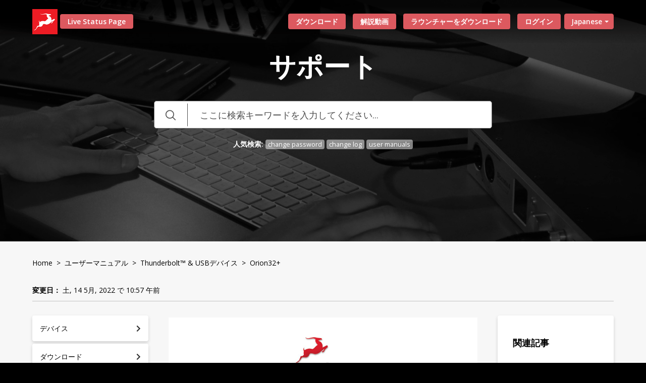

--- FILE ---
content_type: text/html; charset=utf-8
request_url: https://support.antelopeaudio.com/ja-JP/support/solutions/articles/42000017686-orion32-
body_size: 22784
content:
<!DOCTYPE html>
       
        <!--[if lt IE 7]><html class="no-js ie6 dew-dsm-theme " lang="ja-JP" dir="ltr" data-date-format="non_us"><![endif]-->       
        <!--[if IE 7]><html class="no-js ie7 dew-dsm-theme " lang="ja-JP" dir="ltr" data-date-format="non_us"><![endif]-->       
        <!--[if IE 8]><html class="no-js ie8 dew-dsm-theme " lang="ja-JP" dir="ltr" data-date-format="non_us"><![endif]-->       
        <!--[if IE 9]><html class="no-js ie9 dew-dsm-theme " lang="ja-JP" dir="ltr" data-date-format="non_us"><![endif]-->       
        <!--[if IE 10]><html class="no-js ie10 dew-dsm-theme " lang="ja-JP" dir="ltr" data-date-format="non_us"><![endif]-->       
        <!--[if (gt IE 10)|!(IE)]><!--><html class="no-js  dew-dsm-theme " lang="ja-JP" dir="ltr" data-date-format="non_us"><!--<![endif]-->
	<head>
		
		<!--
  * Theme Name: Darkie Freshdesk Theme
  * Version: Version: 1.0.1
  * Author: Aries Themes
  * Website: https://ariesthemes.com
  * License: You must have a valid license purchased only from ariesthemes.com in order to legally use the theme for your project.
  * Copyright: © 2017 - 2020 Aries Themes
-->


<meta charset="utf-8">
<meta http-equiv="X-UA-Compatible" content="IE=edge,chrome=1">
<meta name="viewport" content="width=device-width, initial-scale=1.0">

<!-- Title for the page -->
<title> Orion32+ | Antelope Audio Customer Support </title>

<!-- Meta information -->

      <meta charset="utf-8" />
      <meta http-equiv="X-UA-Compatible" content="IE=edge,chrome=1" />
      <meta name="description" content= "" />
      <meta name="author" content= "" />
       <meta property="og:title" content="Orion32+" />  <meta property="og:url" content="https://support.antelopeaudio.com/ja-JP/support/solutions/articles/42000017686-orion32-" />  <meta property="og:description" content="    1. Safety Notes To reduce the risk of electrical shocks, fire, and related hazards: ●● Do not remove screws, cover, or cabinet. There are no user serviceable parts inside. Refer servicing to qualified service personnel. ●● Do not expose this d..." />  <meta property="og:image" content="https://s3.amazonaws.com/cdn.freshdesk.com/data/helpdesk/attachments/production/42000400216/logo/JRI-t5Qpmwh20fPJEE9hG1m-KkAf7WihUQ.png?X-Amz-Algorithm=AWS4-HMAC-SHA256&amp;amp;X-Amz-Credential=AKIAS6FNSMY2XLZULJPI%2F20260115%2Fus-east-1%2Fs3%2Faws4_request&amp;amp;X-Amz-Date=20260115T132148Z&amp;amp;X-Amz-Expires=604800&amp;amp;X-Amz-SignedHeaders=host&amp;amp;X-Amz-Signature=befcce3492e4edcf3fd9b6228018236ef554b7a46220d5234cef83db0a173ee3" />  <meta property="og:site_name" content="Customer Support" />  <meta property="og:type" content="article" />  <meta name="twitter:title" content="Orion32+" />  <meta name="twitter:url" content="https://support.antelopeaudio.com/ja-JP/support/solutions/articles/42000017686-orion32-" />  <meta name="twitter:description" content="    1. Safety Notes To reduce the risk of electrical shocks, fire, and related hazards: ●● Do not remove screws, cover, or cabinet. There are no user serviceable parts inside. Refer servicing to qualified service personnel. ●● Do not expose this d..." />  <meta name="twitter:image" content="https://s3.amazonaws.com/cdn.freshdesk.com/data/helpdesk/attachments/production/42000400216/logo/JRI-t5Qpmwh20fPJEE9hG1m-KkAf7WihUQ.png?X-Amz-Algorithm=AWS4-HMAC-SHA256&amp;amp;X-Amz-Credential=AKIAS6FNSMY2XLZULJPI%2F20260115%2Fus-east-1%2Fs3%2Faws4_request&amp;amp;X-Amz-Date=20260115T132148Z&amp;amp;X-Amz-Expires=604800&amp;amp;X-Amz-SignedHeaders=host&amp;amp;X-Amz-Signature=befcce3492e4edcf3fd9b6228018236ef554b7a46220d5234cef83db0a173ee3" />  <meta name="twitter:card" content="summary" />  <link rel="canonical" href="https://support.antelopeaudio.com/ja-JP/support/solutions/articles/42000017686-orion32-" />  <link rel='alternate' hreflang="en" href="https://support.antelopeaudio.com/en/support/solutions/articles/42000017686-orion32-user-manual"/>  <link rel='alternate' hreflang="ja-JP" href="https://support.antelopeaudio.com/ja-JP/support/solutions/articles/42000017686-orion32-"/> 

<!-- Responsive setting -->
<link rel="apple-touch-icon" href="https://s3.amazonaws.com/cdn.freshdesk.com/data/helpdesk/attachments/production/42000859572/fav_icon/Xz0bmKcQN3CD7DjICEV8UidcWMFqlyq6Kw.png" />
        <link rel="apple-touch-icon" sizes="72x72" href="https://s3.amazonaws.com/cdn.freshdesk.com/data/helpdesk/attachments/production/42000859572/fav_icon/Xz0bmKcQN3CD7DjICEV8UidcWMFqlyq6Kw.png" />
        <link rel="apple-touch-icon" sizes="114x114" href="https://s3.amazonaws.com/cdn.freshdesk.com/data/helpdesk/attachments/production/42000859572/fav_icon/Xz0bmKcQN3CD7DjICEV8UidcWMFqlyq6Kw.png" />
        <link rel="apple-touch-icon" sizes="144x144" href="https://s3.amazonaws.com/cdn.freshdesk.com/data/helpdesk/attachments/production/42000859572/fav_icon/Xz0bmKcQN3CD7DjICEV8UidcWMFqlyq6Kw.png" />
        <meta name="viewport" content="width=device-width, initial-scale=1.0, maximum-scale=5.0, user-scalable=yes" /> 


<!-- Open Sans Google Font -->
<link href="https://fonts.googleapis.com/css?family=Open+Sans:300,400,600,700,800" rel="stylesheet">

<!-- Fontawesome Icons Library -->
<link rel="stylesheet" href="https://use.fontawesome.com/releases/v5.13.0/css/all.css" integrity="sha384-Bfad6CLCknfcloXFOyFnlgtENryhrpZCe29RTifKEixXQZ38WheV+i/6YWSzkz3V" crossorigin="anonymous">

<!-- Animate CSS -->
<link rel="stylesheet" href="https://cdnjs.cloudflare.com/ajax/libs/animate.css/4.0.0/animate.min.css"/>

<!-- Line Icon CSS -->
<link rel="stylesheet" href="https://cdn.linearicons.com/free/1.0.0/icon-font.min.css">

<!-- Slick CSS -->
<link rel="stylesheet" type="text/css" href="//cdn.jsdelivr.net/npm/slick-carousel@1.8.1/slick/slick.css"/>
<link rel="stylesheet" type="text/css" href="https://kenwheeler.github.io/slick/slick/slick-theme.css"/>
		
		<!-- Adding meta tag for CSRF token -->
		<meta name="csrf-param" content="authenticity_token" />
<meta name="csrf-token" content="rcvw1mI3Z9w35XDds0CaCRqeuIrfDW0eNFTVprmo5kf/v2usNQu/OtNCYzejNfYMXpHhsjoU5GnCMWY9ApJW4Q==" />
		<!-- End meta tag for CSRF token -->
		
		<!-- Fav icon for portal -->
		<link rel='shortcut icon' href='https://s3.amazonaws.com/cdn.freshdesk.com/data/helpdesk/attachments/production/42000859572/fav_icon/Xz0bmKcQN3CD7DjICEV8UidcWMFqlyq6Kw.png' />

		<!-- Base stylesheet -->
 
		<link rel="stylesheet" media="print" href="https://assets9.freshdesk.com/assets/cdn/portal_print-6e04b27f27ab27faab81f917d275d593fa892ce13150854024baaf983b3f4326.css" />
	  		<link rel="stylesheet" media="screen" href="https://assets5.freshdesk.com/assets/cdn/falcon_portal_utils-a58414d6bc8bc6ca4d78f5b3f76522e4970de435e68a5a2fedcda0db58f21600.css" />	

		
		<!-- Theme stylesheet -->

		<link href="/support/theme.css?v=4&amp;d=1768300575" media="screen" rel="stylesheet" type="text/css">

		<!-- Google font url if present -->
		<link href='https://fonts.googleapis.com/css?family=Open+Sans:regular,italic,600,700,700italic' rel='stylesheet' type='text/css' nonce='TIA6Z/nUdoAH4sx9SRAUmg=='>

		<!-- Including default portal based script framework at the top -->
		<script src="https://assets6.freshdesk.com/assets/cdn/portal_head_v2-d07ff5985065d4b2f2826fdbbaef7df41eb75e17b915635bf0413a6bc12fd7b7.js"></script>
		<!-- Including syntexhighlighter for portal -->
		<script src="https://assets9.freshdesk.com/assets/cdn/prism-841b9ba9ca7f9e1bc3cdfdd4583524f65913717a3ab77714a45dd2921531a402.js"></script>

		    <!-- Google tag (gtag.js) -->
	<script async src='https://www.googletagmanager.com/gtag/js?id=UA-8389128-1' nonce="TIA6Z/nUdoAH4sx9SRAUmg=="></script>
	<script nonce="TIA6Z/nUdoAH4sx9SRAUmg==">
	  window.dataLayer = window.dataLayer || [];
	  function gtag(){dataLayer.push(arguments);}
	  gtag('js', new Date());
	  gtag('config', 'UA-8389128-1');
	</script>


		<!-- Access portal settings information via javascript -->
		 <script type="text/javascript">     var portal = {"language":"en","name":"Customer Support","contact_info":"","current_page_name":"article_view","current_tab":"solutions","vault_service":{"url":"https://vault-service.freshworks.com/data","max_try":2,"product_name":"fd"},"current_account_id":867148,"preferences":{"bg_color":"#fFFFFF","header_color":"#ffffff","help_center_color":"#fFFFFF","footer_color":"#192D35","tab_color":"#ffffff","tab_hover_color":"#02b875","btn_background":"#F3F5F7","btn_primary_background":"#ED1C24","base_font":"Open Sans","text_color":"#2C3038","headings_font":"Open Sans","headings_color":"#2C3038","link_color":"#ED1C24","link_color_hover":"#ED1C24","input_focus_ring_color":"#ED1C24","non_responsive":"false"},"image_placeholders":{"spacer":"https://assets7.freshdesk.com/assets/misc/spacer.gif","profile_thumb":"https://assets4.freshdesk.com/assets/misc/profile_blank_thumb-4a7b26415585aebbd79863bd5497100b1ea52bab8df8db7a1aecae4da879fd96.jpg","profile_medium":"https://assets1.freshdesk.com/assets/misc/profile_blank_medium-1dfbfbae68bb67de0258044a99f62e94144f1cc34efeea73e3fb85fe51bc1a2c.jpg"},"falcon_portal_theme":true,"current_object_id":42000017686};     var attachment_size = 20;     var blocked_extensions = "";     var allowed_extensions = "";     var store = { 
        ticket: {},
        portalLaunchParty: {} };    store.portalLaunchParty.ticketFragmentsEnabled = false;    store.pod = "us-east-1";    store.region = "US"; </script> 


			
	</head>
	<body>
            	
		
		
		<!-- Notification Messages -->

	 <div class="alert alert-with-close notice hide" id="noticeajax"></div> 


<header class="hc_header over_banner">
   <div class="portal-header">
      <div class="portal-header-left ">
         <div class="company_logo">
            <a href="/ja-JP/support/home"class='portal-logo'><span class="portal-img"><i></i>
                    <img src='https://s3.amazonaws.com/cdn.freshdesk.com/data/helpdesk/attachments/production/42000400216/logo/JRI-t5Qpmwh20fPJEE9hG1m-KkAf7WihUQ.png' alt="ロゴ"
                        onerror="default_image_error(this)" data-type="logo" />
                 </span></a>
         </div>
         <div class="status-page-container">
            
               <a href="https://status.antelopeaudio.com" target="_blank" rel="noopener noreferrer">Live Status Page</a>
            
         </div>
     </div>
      <div class="nav-wrapper">
         <button class="menu-button">
            <i class="fas fa-bars"></i>
         </button>
         
         <nav class="user-nav" id="user-nav">
            
            
            
                <a href="https://status.antelopeaudio.com" target="_blank" rel="noopener noreferrer" class="mobile-status-page-nav">サーバー状態確認</a>
                <a href="/support/solutions/42000052352">ダウンロード</a>
                <a href="/support/solutions/42000052356">解説動画</a>
                <a id="download_launcher" href="/support/solutions/articles/42000086456-antelope-audio-launcher" target="_blank">ラウンチャーをダウンロード</a>
            
         </nav>
         <span class="portal_navigation">
         <div class="banner-language-selector pull-right" data-tabs="tabs"
                data-toggle='tooltip' data-placement="bottom" title=""><ul class="language-options" role="tablist"><li class="dropdown"><h5 class="dropdown-toggle" data-toggle="dropdown"><span>Japanese</span><span class="caret"></span></h5><ul class="dropdown-menu " role="menu" aria-labelledby="dropdownMenu"><li><a class="" tabindex="-1" href="/en/support/solutions/articles/42000017686-orion32-user-manual">English</a></li><li><a class="active" tabindex="-1" href="/ja-JP/support/solutions/articles/42000017686-orion32-"><span class='icon-dd-tick-dark'></span>Japanese </a></li><li><a class=" unavailable-language" tabindex="-1" href="/es/support/solutions/articles/42000017686-orion32-">Spanish</a></li></ul></li></ul></div> <div class="welcome">ようこそ <b></b> </div>  <b><a href="/ja-JP/support/login"><b>ログイン</b></a></b>
         </span>
      </div>
   </div>
</header>

<section class="hero inner_hero">
   <div class="hero-inner">
        
        
        
            <h1 class="welcome_text">サポート</h1>
        
      <form class="hc-search-form print--remove" autocomplete="off" action="/ja-JP/support/search/solutions" id="hc-search-form" data-csrf-ignore="true">
	<div class="hc-search-input">
	<label for="support-search-input" class="hide">ここに検索キーワードを入力してください...</label>
		<input placeholder="ここに検索キーワードを入力してください..." type="text"
			name="term" class="special" value=""
            rel="page-search" data-max-matches="10" id="support-search-input">
	</div>
	<div class="hc-search-button">
		<button class="btn btn-primary" aria-label="検索" type="submit" autocomplete="off">
			<i class="mobile-icon-search hide-tablet"></i>
			<span class="hide-in-mobile">
				検索
			</span>
		</button>
	</div>
</form>
      <div class="popular_search">
        
        
        
            <span>人気検索:</span>
        
        
            <a href="https://en.antelopeaudio.com/reset-password/">change password</a>
            <a href="/support/solutions/42000066355">change log</a>
            <a href="/support/solutions/42000059248">user manuals</a>
        
      </div>
   </div>
</section>


<script type="text/javascript">
   jQuery(document).ready(function($){
   $('.menu-button').click(function(e){
         e.preventDefault();
         $('.nav-wrapper').toggleClass('__open');
         $(this).next().slideToggle(250);
      })
   });

   //Download Launcher
    function isMacintosh() {
        return navigator.platform.indexOf('Mac') > -1
    }

    function isWindows() {
        return navigator.platform.indexOf('Win') > -1
    }
    function changeHrefOnDownloadLauncher(url){
        jQuery('#download_launcher').attr("href", url);
        jQuery('#download_launcher').attr("download", "download");
    }
    if(isMacintosh()){
        changeHrefOnDownloadLauncher("https://en.antelopeaudio.com/download-launcher?platform=macos");
    }
    if(isWindows()){
        changeHrefOnDownloadLauncher("https://en.antelopeaudio.com/download-launcher?platform=windows");
    }
</script>


<div class="body-wrapper">
   <section class="breadcrumbs-section">
   <div class="portal-container">
      <nav class="sub-nav"></nav>
      <div class="article_info">
         <h2 class="article-name"><a href="/support/home">Home</a>&nbsp;&nbsp;>&nbsp;&nbsp;<a href="/ja-JP/support/solutions/42000059248">ユーザーマニュアル</a>&nbsp;&nbsp;>&nbsp;&nbsp;<a href="/ja-JP/support/solutions/folders/42000081933">Thunderbolt™ &amp; USBデバイス</a>&nbsp;&nbsp;>&nbsp;&nbsp;Orion32+</h2>
         
         <p class="_modified"><strong>変更日：</strong> 土, 14 5月, 2022 で 10:57 午前</p>
      </div>
   </div>
</section>
<section class="__article fc-article-show __dark" id="article-show-42000017686">
   <div class="portal-container">
      <div class="article-container">
         <div class="category__sidebar">
         <h2 class="_hide _portal__categories">Support Portal Categories <i class="fas fa-angle-down"></i></h2>
         
         <ul class="sidebar__categories">
            
            
            <li id="cat_42000066974" data-title="42000066974">
               <a href="/ja-JP/support/solutions/42000066974" class="">
                  <span>デバイス</span><i class="fas fa-chevron-right" aria-hidden="true"></i>
               </a>
            </li>
            
            
            
            <li id="cat_42000052352" data-title="42000052352">
               <a href="/ja-JP/support/solutions/42000052352" class="">
                  <span>ダウンロード</span><i class="fas fa-chevron-right" aria-hidden="true"></i>
               </a>
            </li>
            
            
            
            <li id="cat_42000059248" data-title="42000059248">
               <a href="/ja-JP/support/solutions/42000059248" class="">
                  <span>ユーザーマニュアル</span><i class="fas fa-chevron-right" aria-hidden="true"></i>
               </a>
            </li>
            
            
            
            <li id="cat_42000052356" data-title="42000052356">
               <a href="/ja-JP/support/solutions/42000052356" class="">
                  <span>動画</span><i class="fas fa-chevron-right" aria-hidden="true"></i>
               </a>
            </li>
            
            
            
            <li id="cat_42000052355" data-title="42000052355">
               <a href="/ja-JP/support/solutions/42000052355" class="">
                  <span>ナレッジベース</span><i class="fas fa-chevron-right" aria-hidden="true"></i>
               </a>
            </li>
            
            
            
            <li id="cat_42000052357" data-title="42000052357">
               <a href="/ja-JP/support/solutions/42000052357" class="">
                  <span>OSの最適化</span><i class="fas fa-chevron-right" aria-hidden="true"></i>
               </a>
            </li>
            
            
            
            <li id="cat_42000052353" data-title="42000052353">
               <a href="/ja-JP/support/solutions/42000052353" class="">
                  <span>トラブルシューティング</span><i class="fas fa-chevron-right" aria-hidden="true"></i>
               </a>
            </li>
            
            
            
            <li id="cat_42000062719" data-title="42000062719">
               <a href="/ja-JP/support/solutions/42000062719" class="">
                  <span>保証と修理</span><i class="fas fa-chevron-right" aria-hidden="true"></i>
               </a>
            </li>
            
            
            
            <li id="cat_42000066355" data-title="42000066355">
               <a href="/ja-JP/support/solutions/42000066355" class="">
                  <span>更新履歴</span><i class="fas fa-chevron-right" aria-hidden="true"></i>
               </a>
            </li>
            
            
            
            
         </ul>
         
         </div>
         <div class="article-view">
            <div class="article__body">
               <p style="box-sizing: border-box; margin: 0px; font-size: 13px; line-height: 18px; word-break: normal; overflow-wrap: break-word; color: rgb(24, 50, 71); font-family: -apple-system, BlinkMacSystemFont, &quot;Segoe UI&quot;, Roboto, &quot;Helvetica Neue&quot;, Arial, sans-serif; font-style: normal; font-variant-ligatures: normal; font-variant-caps: normal; font-weight: 400; letter-spacing: normal; orphans: 2; text-align: start; text-indent: 0px; text-transform: none; white-space: normal; widows: 2; word-spacing: 0px; -webkit-text-stroke-width: 0px;  text-decoration-thickness: initial; text-decoration-style: initial; text-decoration-color: initial;"><img src="https://s3.amazonaws.com/cdn.freshdesk.com/data/helpdesk/attachments/production/42090584782/original/T9POLKePvX_ndvSfjtteeQ3ZCi6xBbLkqA.png?1652540245" style="width: auto;" class="fr-fic fr-fil fr-dib" data-attachment="[object Object]" data-id="42090584782"><br style="box-sizing: border-box;"></p><p style="box-sizing: border-box; margin: 0px; font-size: 13px; line-height: 18px; word-break: normal; overflow-wrap: break-word; color: rgb(24, 50, 71); font-family: -apple-system, BlinkMacSystemFont, &quot;Segoe UI&quot;, Roboto, &quot;Helvetica Neue&quot;, Arial, sans-serif; font-style: normal; font-variant-ligatures: normal; font-variant-caps: normal; font-weight: 400; letter-spacing: normal; orphans: 2; text-align: start; text-indent: 0px; text-transform: none; white-space: normal; widows: 2; word-spacing: 0px; -webkit-text-stroke-width: 0px;  text-decoration-thickness: initial; text-decoration-style: initial; text-decoration-color: initial;">1. Safety Notes<br style="box-sizing: border-box;">To reduce the risk of electrical shocks, fire, and related hazards:<br style="box-sizing: border-box;">●● Do not remove screws, cover, or cabinet. There are no user serviceable parts inside.<br style="box-sizing: border-box;">Refer servicing to qualified service personnel.<br style="box-sizing: border-box;">●● Do not expose this device to rain, moisture or spillover of liquid of any kind.<br style="box-sizing: border-box;">●● Should any form of liquid or a foreign object enter the device, do not use it. Switch off<br style="box-sizing: border-box;">the device and then unplug it from the power source. Do not operate the device again<br style="box-sizing: border-box;">until the foreign object is removed or the liquid has completely dried and its residues fully<br style="box-sizing: border-box;">cleaned up. If in doubt, please consult the manufacturer.<br style="box-sizing: border-box;">●● Do not handle the power cables with wet hands!<br style="box-sizing: border-box;">●● Make sure the device is switched off when plugging/unplugging it to/from the power<br style="box-sizing: border-box;">source.<br style="box-sizing: border-box;">●● Avoid placing things on the cabinet or using the device in a narrow and poorly<br style="box-sizing: border-box;">ventilated place which could affect its operation or the operation of other closely located<br style="box-sizing: border-box;">components.<br style="box-sizing: border-box;">●● If anything goes wrong, turn off the device first and then unplug the power. Do not<br style="box-sizing: border-box;">attempt to repair the device yourself: consult authorized service personnel or your dealer.<br style="box-sizing: border-box;">●● Do not install near any heat sources such as radiators, stoves, or other apparatus<br style="box-sizing: border-box;">(including amplifiers) that produce heat.<br style="box-sizing: border-box;">●● Do not use harsh chemicals to clean your unit. Clean only with specialized cleaners for<br style="box-sizing: border-box;">electronics equipment.<br style="box-sizing: border-box;">●● Connect all your devices before powering your unit.<br style="box-sizing: border-box;">●● This unit is connected via its power cord to the mains safety earth.<br style="box-sizing: border-box;">●● Never operate the unit without this earth connection.<br style="box-sizing: border-box;">●● AC power supply cable should be routed so that it is not likely to be walked on or<br style="box-sizing: border-box;">squeezed by items placed upon or against it.<br style="box-sizing: border-box;">●● To completely turn off the device, unplug the power cable first from the outlet and then<br style="box-sizing: border-box;">from the rear panel of the unit.<br style="box-sizing: border-box;">●● Both, occasional and continued exposure to high sound pressure levels can cause<br style="box-sizing: border-box;">permanent ear damage via headphones and monitors.<br style="box-sizing: border-box;">●● Your unit should always be un-racked when traveling or in a flight case.<br style="box-sizing: border-box;">●● The device is designed to operate in a temperate environment, with a correct Operating<br style="box-sizing: border-box;">Temperature of:<br style="box-sizing: border-box;">0-50 °C, 32-122 °F</p><p style="box-sizing: border-box; margin: 0px; font-size: 13px; line-height: 18px; word-break: normal; overflow-wrap: break-word; color: rgb(24, 50, 71); font-family: -apple-system, BlinkMacSystemFont, &quot;Segoe UI&quot;, Roboto, &quot;Helvetica Neue&quot;, Arial, sans-serif; font-style: normal; font-variant-ligatures: normal; font-variant-caps: normal; font-weight: 400; letter-spacing: normal; orphans: 2; text-align: start; text-indent: 0px; text-transform: none; white-space: normal; widows: 2; word-spacing: 0px; -webkit-text-stroke-width: 0px;  text-decoration-thickness: initial; text-decoration-style: initial; text-decoration-color: initial;"><br style="box-sizing: border-box;">2. Introduction<br style="box-sizing: border-box;">Thank you for purchasing the Orion32+ from Antelope Audio.<br style="box-sizing: border-box;">Orion32+ is a 32-channel AD/DA converter and audio master clock, supporting ThunderboltTM,<br style="box-sizing: border-box;">MADI and USB interfaces, clocked by Antelope’s renowned 64-bit Acoustically Focused Clocking<br style="box-sizing: border-box;">(AFC) technology.<br style="box-sizing: border-box;">Orion32+ allows up to 192 kHz I/O streaming of up to 32-channels of I/O digital audio through<br style="box-sizing: border-box;">ThunderboltTM or its custom-built USB chip. The converter also provides up to 64 channels through<br style="box-sizing: border-box;">its Fiber Optic MADI I/O connections.<br style="box-sizing: border-box;">Orion32+ supports ADAT protocol as well, offering up to 16 I/O channels. The multi-channel<br style="box-sizing: border-box;">converter inputs and outputs pass the analog signal through 8 D-SUB 25 I/O connectors.<br style="box-sizing: border-box;">In addition to being an extremely high quality audio converter, Orion32+ is also an audio master<br style="box-sizing: border-box;">clock. The two word clock outs, together with the 10 MHz input, make Orion32+ ideally suited to be<br style="box-sizing: border-box;">in the center of any project or high-end studio.<br style="box-sizing: border-box;">With its seamless digital routing options, the Orion32+ offers extended flexibility. The device is<br style="box-sizing: border-box;">managed through a desktop application available for both Windows and OS X. Moreover, it is<br style="box-sizing: border-box;">equipped with multiple monitor mixers with on-board DSP effects such as EQ, compressor and<br style="box-sizing: border-box;">reverb.<br style="box-sizing: border-box;">Connected with MP32, a 32-channel console-grade microphone preamp, Orion32+ ensures a full<br style="box-sizing: border-box;">transparency of the sound and complete integrity of the signal via the whole chain, from the mic<br style="box-sizing: border-box;">pres through the conversion, recording and playback, all of them characterized by the signature<br style="box-sizing: border-box;">Antelope sound.<br style="box-sizing: border-box;">For further information, you can also visit our support area online for the FAQ, Help Desk and to<br style="box-sizing: border-box;">register your product at:&nbsp;<a href="http://www.antelopeaudio.com/" rel="noreferrer" style="box-sizing: border-box; background-color: transparent; color: rgb(44, 92, 197); text-decoration: none;">www.antelopeaudio.com</a>.<br style="box-sizing: border-box;">Enjoy working with the new Orion32+!<br style="box-sizing: border-box;">All the best,<br style="box-sizing: border-box;">The Antelope Team</p><p style="box-sizing: border-box; margin: 0px; font-size: 13px; line-height: 18px; word-break: normal; overflow-wrap: break-word; color: rgb(24, 50, 71); font-family: -apple-system, BlinkMacSystemFont, &quot;Segoe UI&quot;, Roboto, &quot;Helvetica Neue&quot;, Arial, sans-serif; font-style: normal; font-variant-ligatures: normal; font-variant-caps: normal; font-weight: 400; letter-spacing: normal; orphans: 2; text-align: start; text-indent: 0px; text-transform: none; white-space: normal; widows: 2; word-spacing: 0px; -webkit-text-stroke-width: 0px;  text-decoration-thickness: initial; text-decoration-style: initial; text-decoration-color: initial;"><br style="box-sizing: border-box;">3. Features<br style="box-sizing: border-box;">●● Antelope Audio precise AD/DA conversion technology<br style="box-sizing: border-box;">●● 64 channels I/O Fiber Optic MADI<br style="box-sizing: border-box;">●● 32 channels at 192 kHz I/O via ThunderboltTM or custom-built USB chip<br style="box-sizing: border-box;">●● 32 channels AD/DA<br style="box-sizing: border-box;">●● 16 channels I/O via Fiber Optic ADAT<br style="box-sizing: border-box;">●● 2 channels I/O via S/PDIF<br style="box-sizing: border-box;">●● 1 x Monitor Out on TRS (2 channels)<br style="box-sizing: border-box;">●● Antelope’s renowned 64-bit Acoustically Focused Clocking Technology<br style="box-sizing: border-box;">●● Antelope’s proprietary Oven Controlled Oscillator for supreme clocking stability<br style="box-sizing: border-box;">●● 2 Word Clock Outputs, 1 Word Clock Input and 1 Atomic Clock Input<br style="box-sizing: border-box;">●● Five presets for fast and easy recall of favorite setups<br style="box-sizing: border-box;">●● 1U rack size device consuming only 20 Watts keeping the heat low<br style="box-sizing: border-box;">●● A user friendly desktop application available for both Windows ans OS X<br style="box-sizing: border-box;">●● Ergonomic software control panel<br style="box-sizing: border-box;">●● Extremely flexible routing and mixing capabilities<br style="box-sizing: border-box;">●● Massive parallel DSP and effects processing<br style="box-sizing: border-box;"><br style="box-sizing: border-box;">4. Installation Guide<br style="box-sizing: border-box;">Windows:<br style="box-sizing: border-box;">1. Connect the USB cable to the USB port on your computer.<br style="box-sizing: border-box;">2. Download and install the Orion32+ software control panel and drivers from&nbsp;<a href="http://www/" rel="noreferrer" style="box-sizing: border-box; background-color: transparent; color: rgb(44, 92, 197); text-decoration: none;">www</a>.<br style="box-sizing: border-box;">antelopeaudio.com/en/support/downloads This will enable you to control your device<br style="box-sizing: border-box;">from your computer and select all necessary settings.<br style="box-sizing: border-box;">3. Open your control panel by double clicking and follow the device activation procedure.<br style="box-sizing: border-box;">4. Connect your choice of inputs and outputs to Orion32+.<br style="box-sizing: border-box;">5. The guest operating system will recognize the new output audio device (Orion32+).<br style="box-sizing: border-box;">6. If you want to use Orion32+ through USB for playback and recording, open your<br style="box-sizing: border-box;">preferred DAW and make sure the device is selected as an input and output.<br style="box-sizing: border-box;">Note: Make sure your device has the most recent firmware installed.<br style="box-sizing: border-box;">Mac OS:<br style="box-sizing: border-box;">Important Note<br style="box-sizing: border-box;">A Mac is compatible with Orion32+ only if it has the ThunderboltTM logo.</p><p style="box-sizing: border-box; margin: 0px; font-size: 13px; line-height: 18px; word-break: normal; overflow-wrap: break-word; color: rgb(24, 50, 71); font-family: -apple-system, BlinkMacSystemFont, &quot;Segoe UI&quot;, Roboto, &quot;Helvetica Neue&quot;, Arial, sans-serif; font-style: normal; font-variant-ligatures: normal; font-variant-caps: normal; font-weight: 400; letter-spacing: normal; orphans: 2; text-align: start; text-indent: 0px; text-transform: none; white-space: normal; widows: 2; word-spacing: 0px; -webkit-text-stroke-width: 0px;  text-decoration-thickness: initial; text-decoration-style: initial; text-decoration-color: initial;"><br style="box-sizing: border-box;"></p><p style="box-sizing: border-box; margin: 0px; font-size: 13px; line-height: 18px; word-break: normal; overflow-wrap: break-word; color: rgb(24, 50, 71); font-family: -apple-system, BlinkMacSystemFont, &quot;Segoe UI&quot;, Roboto, &quot;Helvetica Neue&quot;, Arial, sans-serif; font-style: normal; font-variant-ligatures: normal; font-variant-caps: normal; font-weight: 400; letter-spacing: normal; orphans: 2; text-align: start; text-indent: 0px; text-transform: none; white-space: normal; widows: 2; word-spacing: 0px; -webkit-text-stroke-width: 0px;  text-decoration-thickness: initial; text-decoration-style: initial; text-decoration-color: initial;">Mini DisplayPort</p><p style="box-sizing: border-box; margin: 0px; font-size: 13px; line-height: 18px; word-break: normal; overflow-wrap: break-word; color: rgb(24, 50, 71); font-family: -apple-system, BlinkMacSystemFont, &quot;Segoe UI&quot;, Roboto, &quot;Helvetica Neue&quot;, Arial, sans-serif; font-style: normal; font-variant-ligatures: normal; font-variant-caps: normal; font-weight: 400; letter-spacing: normal; orphans: 2; text-align: start; text-indent: 0px; text-transform: none; white-space: normal; widows: 2; word-spacing: 0px; -webkit-text-stroke-width: 0px;  text-decoration-thickness: initial; text-decoration-style: initial; text-decoration-color: initial;"><img class="fr-dib fr-fil" src="https://s3.amazonaws.com/cdn.freshdesk.com/data/helpdesk/attachments/production/42090584771/original/YhY3iHBUTYOM_WxaXcDndSeXjgoGzXaQ3g.png?1652540228" data-fileid="42001003713" style="box-sizing: content-box; border: none; vertical-align: middle; max-width: 100%; margin: 5px auto 5px 0px; display: block; float: none; cursor: pointer;" data-attachment="[object Object]" data-id="42090584771"></p><p style="box-sizing: border-box; margin: 0px; font-size: 13px; line-height: 18px; word-break: normal; overflow-wrap: break-word; color: rgb(24, 50, 71); font-family: -apple-system, BlinkMacSystemFont, &quot;Segoe UI&quot;, Roboto, &quot;Helvetica Neue&quot;, Arial, sans-serif; font-style: normal; font-variant-ligatures: normal; font-variant-caps: normal; font-weight: 400; letter-spacing: normal; orphans: 2; text-align: start; text-indent: 0px; text-transform: none; white-space: normal; widows: 2; word-spacing: 0px; -webkit-text-stroke-width: 0px;  text-decoration-thickness: initial; text-decoration-style: initial; text-decoration-color: initial;">Thunderbolt Port</p><p style="box-sizing: border-box; margin: 0px; font-size: 13px; line-height: 18px; word-break: normal; overflow-wrap: break-word; color: rgb(24, 50, 71); font-family: -apple-system, BlinkMacSystemFont, &quot;Segoe UI&quot;, Roboto, &quot;Helvetica Neue&quot;, Arial, sans-serif; font-style: normal; font-variant-ligatures: normal; font-variant-caps: normal; font-weight: 400; letter-spacing: normal; orphans: 2; text-align: start; text-indent: 0px; text-transform: none; white-space: normal; widows: 2; word-spacing: 0px; -webkit-text-stroke-width: 0px;  text-decoration-thickness: initial; text-decoration-style: initial; text-decoration-color: initial;"><img class="fr-dib fr-fil" src="https://s3.amazonaws.com/cdn.freshdesk.com/data/helpdesk/attachments/production/42090584772/original/hnuVAewixbWdPyjeoCvWqXAnKgiVtKcrvA.png?1652540228" data-fileid="42001003723" style="box-sizing: content-box; border: none; vertical-align: middle; max-width: 100%; margin: 5px auto 5px 0px; display: block; float: none; cursor: pointer;" data-attachment="[object Object]" data-id="42090584772"></p><p style="box-sizing: border-box; margin: 0px; font-size: 13px; line-height: 18px; word-break: normal; overflow-wrap: break-word; color: rgb(24, 50, 71); font-family: -apple-system, BlinkMacSystemFont, &quot;Segoe UI&quot;, Roboto, &quot;Helvetica Neue&quot;, Arial, sans-serif; font-style: normal; font-variant-ligatures: normal; font-variant-caps: normal; font-weight: 400; letter-spacing: normal; orphans: 2; text-align: start; text-indent: 0px; text-transform: none; white-space: normal; widows: 2; word-spacing: 0px; -webkit-text-stroke-width: 0px;  text-decoration-thickness: initial; text-decoration-style: initial; text-decoration-color: initial;"><br style="box-sizing: border-box;"></p><p style="box-sizing: border-box; margin: 0px; font-size: 13px; line-height: 18px; word-break: normal; overflow-wrap: break-word; color: rgb(24, 50, 71); font-family: -apple-system, BlinkMacSystemFont, &quot;Segoe UI&quot;, Roboto, &quot;Helvetica Neue&quot;, Arial, sans-serif; font-style: normal; font-variant-ligatures: normal; font-variant-caps: normal; font-weight: 400; letter-spacing: normal; orphans: 2; text-align: start; text-indent: 0px; text-transform: none; white-space: normal; widows: 2; word-spacing: 0px; -webkit-text-stroke-width: 0px;  text-decoration-thickness: initial; text-decoration-style: initial; text-decoration-color: initial;">1. Connect the ThunderboltTM cable to the ThunderboltTM port on your computer.<br style="box-sizing: border-box;">2. Download and install the Orion32+ software control panel and ThunderboltTM driver<br style="box-sizing: border-box;">from&nbsp;<a href="http://www.antelopeaudio.com/en/support/downloads" rel="noreferrer" style="box-sizing: border-box; background-color: transparent; color: rgb(44, 92, 197); text-decoration: none;">www.antelopeaudio.com/en/support/downloads</a> This will enable you to control your<br style="box-sizing: border-box;">device from your computer and select all necessary settings.<br style="box-sizing: border-box;">3. Open your control panel by double clicking and follow the device activation procedure.<br style="box-sizing: border-box;">4. Connect your choice of inputs and outputs to Orion32+.<br style="box-sizing: border-box;">5. The guest operating system will recognize the new output audio device (Orion32+).<br style="box-sizing: border-box;">6. If you want to use Orion32+ through ThunderboltTM for playback and recording, open<br style="box-sizing: border-box;">your preferred DAW and make sure the device is selected as an input and output.<br style="box-sizing: border-box;">Note: Make sure your device has the most recent firmware installed. Check this by<br style="box-sizing: border-box;">selecting the Options panel and clicking on the Firmware Update button. See picture:</p><p style="box-sizing: border-box; margin: 0px; font-size: 13px; line-height: 18px; word-break: normal; overflow-wrap: break-word; color: rgb(24, 50, 71); font-family: -apple-system, BlinkMacSystemFont, &quot;Segoe UI&quot;, Roboto, &quot;Helvetica Neue&quot;, Arial, sans-serif; font-style: normal; font-variant-ligatures: normal; font-variant-caps: normal; font-weight: 400; letter-spacing: normal; orphans: 2; text-align: start; text-indent: 0px; text-transform: none; white-space: normal; widows: 2; word-spacing: 0px; -webkit-text-stroke-width: 0px;  text-decoration-thickness: initial; text-decoration-style: initial; text-decoration-color: initial;"><img class="fr-dib fr-fil" src="https://s3.amazonaws.com/cdn.freshdesk.com/data/helpdesk/attachments/production/42090584774/original/Ii_NWwVAgZJaqkw9bX3eLVZbMO862AhVeg.png?1652540228" data-fileid="42001003731" style="box-sizing: content-box; border: none; vertical-align: middle; max-width: 100%; margin: 5px auto 5px 0px; display: block; float: none; cursor: pointer;" data-attachment="[object Object]" data-id="42090584774"></p><p style="box-sizing: border-box; margin: 0px; font-size: 13px; line-height: 18px; word-break: normal; overflow-wrap: break-word; color: rgb(24, 50, 71); font-family: -apple-system, BlinkMacSystemFont, &quot;Segoe UI&quot;, Roboto, &quot;Helvetica Neue&quot;, Arial, sans-serif; font-style: normal; font-variant-ligatures: normal; font-variant-caps: normal; font-weight: 400; letter-spacing: normal; orphans: 2; text-align: start; text-indent: 0px; text-transform: none; white-space: normal; widows: 2; word-spacing: 0px; -webkit-text-stroke-width: 0px;  text-decoration-thickness: initial; text-decoration-style: initial; text-decoration-color: initial;"><br style="box-sizing: border-box;"></p><p style="box-sizing: border-box; margin: 0px; font-size: 13px; line-height: 18px; word-break: normal; overflow-wrap: break-word; color: rgb(24, 50, 71); font-family: -apple-system, BlinkMacSystemFont, &quot;Segoe UI&quot;, Roboto, &quot;Helvetica Neue&quot;, Arial, sans-serif; font-style: normal; font-variant-ligatures: normal; font-variant-caps: normal; font-weight: 400; letter-spacing: normal; orphans: 2; text-align: start; text-indent: 0px; text-transform: none; white-space: normal; widows: 2; word-spacing: 0px; -webkit-text-stroke-width: 0px;  text-decoration-thickness: initial; text-decoration-style: initial; text-decoration-color: initial;"><br style="box-sizing: border-box;"></p><p style="box-sizing: border-box; margin: 0px; font-size: 13px; line-height: 18px; word-break: normal; overflow-wrap: break-word; color: rgb(24, 50, 71); font-family: -apple-system, BlinkMacSystemFont, &quot;Segoe UI&quot;, Roboto, &quot;Helvetica Neue&quot;, Arial, sans-serif; font-style: normal; font-variant-ligatures: normal; font-variant-caps: normal; font-weight: 400; letter-spacing: normal; orphans: 2; text-align: start; text-indent: 0px; text-transform: none; white-space: normal; widows: 2; word-spacing: 0px; -webkit-text-stroke-width: 0px;  text-decoration-thickness: initial; text-decoration-style: initial; text-decoration-color: initial;">5. Front Panel Explained</p><p style="box-sizing: border-box; margin: 0px; font-size: 13px; line-height: 18px; word-break: normal; overflow-wrap: break-word; color: rgb(24, 50, 71); font-family: -apple-system, BlinkMacSystemFont, &quot;Segoe UI&quot;, Roboto, &quot;Helvetica Neue&quot;, Arial, sans-serif; font-style: normal; font-variant-ligatures: normal; font-variant-caps: normal; font-weight: 400; letter-spacing: normal; orphans: 2; text-align: start; text-indent: 0px; text-transform: none; white-space: normal; widows: 2; word-spacing: 0px; -webkit-text-stroke-width: 0px;  text-decoration-thickness: initial; text-decoration-style: initial; text-decoration-color: initial;"><img class="fr-dib fr-fil" src="https://s3.amazonaws.com/cdn.freshdesk.com/data/helpdesk/attachments/production/42090584775/original/EhGMFt-Tuwyot9q_c-ojxEtKwbpTjJt8gw.png?1652540229" data-fileid="42001003736" style="box-sizing: content-box; border: none; vertical-align: middle; max-width: 100%; margin: 5px auto 5px 0px; display: block; float: none; cursor: pointer; width: 1078px; height: 451.132px;" data-attachment="[object Object]" data-id="42090584775"></p><p style="box-sizing: border-box; margin: 0px; font-size: 13px; line-height: 18px; word-break: normal; overflow-wrap: break-word; color: rgb(24, 50, 71); font-family: -apple-system, BlinkMacSystemFont, &quot;Segoe UI&quot;, Roboto, &quot;Helvetica Neue&quot;, Arial, sans-serif; font-style: normal; font-variant-ligatures: normal; font-variant-caps: normal; font-weight: 400; letter-spacing: normal; orphans: 2; text-align: start; text-indent: 0px; text-transform: none; white-space: normal; widows: 2; word-spacing: 0px; -webkit-text-stroke-width: 0px;  text-decoration-thickness: initial; text-decoration-style: initial; text-decoration-color: initial;">1. Power button<br style="box-sizing: border-box;">Toggles standby/operation state<br style="box-sizing: border-box;">Hold down the Power button to access the System Menu of the device, which allows you<br style="box-sizing: border-box;">to access the following sub-menus:<br style="box-sizing: border-box;">1. Comm. Interface (allows you to choose between, ThunderboltTM, USB connectivity)<br style="box-sizing: border-box;">2. Device Info<br style="box-sizing: border-box;">3. Brightness<br style="box-sizing: border-box;">4. Scr Save Time<br style="box-sizing: border-box;">5. Scr Save Style<br style="box-sizing: border-box;">6. Factory Reset<br style="box-sizing: border-box;">7. 10M Calibration<br style="box-sizing: border-box;">To scroll up and down, use the Frequency up/down buttons.<br style="box-sizing: border-box;">To enter each one of the sub-menus, press the Frequency down button.<br style="box-sizing: border-box;">To confirm a chosen setting, press and hold the Frequency down button.<br style="box-sizing: border-box;">2. Oven Clock light<br style="box-sizing: border-box;">When lit, this indicates Orion32+ is clocked by its own internal clock.<br style="box-sizing: border-box;">3. Lock light<br style="box-sizing: border-box;">When lit, this indicates Orion32+ is locked to the signal that enters through the digital<br style="box-sizing: border-box;">inputs on the rear panel (except ThunderboltTM and USB).<br style="box-sizing: border-box;">4. Atomic Clock Lock light<br style="box-sizing: border-box;">When lit, this indicates Orion32+ is locked to an atomic signal that enters through the<br style="box-sizing: border-box;">10M input on the rear panel. This overrides the Oven Clock lock light as soon as it is<br style="box-sizing: border-box;">plugged in and the Oven Clock lock light will automatically go off.<br style="box-sizing: border-box;">5. Frequency buttons<br style="box-sizing: border-box;">These two arrow buttons allow you to increase and decrease the sample rate, selecting<br style="box-sizing: border-box;">from:<br style="box-sizing: border-box;">32kHz, 44.1kHz, 48kHz, 88.2kHz, 96kHz, 176.4kHz, 192kHz. The current frequency is<br style="box-sizing: border-box;">indicated on the display (6) when adjusting.<br style="box-sizing: border-box;">6. Display<br style="box-sizing: border-box;">Multi-function display that shows Sample Rate on the left and volume levels for each<br style="box-sizing: border-box;">individual input levels on top meter, and output levels on lower meter. It displays 64<br style="box-sizing: border-box;">channels at a time that are software adjustable from the software control panel.<br style="box-sizing: border-box;">Note: Be aware that there might be a protective film over the display, which dims the<br style="box-sizing: border-box;">illumination – feel free to remove it.<br style="box-sizing: border-box;">7. Antelope button<br style="box-sizing: border-box;">Hold down the Antelope button to access the Control Menu of the device, which allows<br style="box-sizing: border-box;">you to adjust:<br style="box-sizing: border-box;">1. Clock Source<br style="box-sizing: border-box;">2. Peak Meter<br style="box-sizing: border-box;">3. Monitor Trim<br style="box-sizing: border-box;">4. Line Out Trim<br style="box-sizing: border-box;">5. Line In Trim<br style="box-sizing: border-box;">6. SR Conversion<br style="box-sizing: border-box;">7. S-MUX In<br style="box-sizing: border-box;">8. S-MUX Out<br style="box-sizing: border-box;">To scroll up and down, use the Frequency up/down buttons.<br style="box-sizing: border-box;">To enter each one of the sub-menus, press the Frequency down button.<br style="box-sizing: border-box;">To confirm a chosen setting, press and hold the Frequency down button.<br style="box-sizing: border-box;">Note: To Restore Factory Defaults:<br style="box-sizing: border-box;">1. Unplug the power cable,<br style="box-sizing: border-box;">2. Hold down the Frequency Up and Down buttons, and plug the power cable back in.<br style="box-sizing: border-box;">8. Preset buttons (1-5)<br style="box-sizing: border-box;">Five Preset buttons store and recall your ‘favorite’ set-ups. For more information see<br style="box-sizing: border-box;">page 14, section 8 (Reference to Software Control Panel).<br style="box-sizing: border-box;">1. Save Preset<br style="box-sizing: border-box;">- 1. From Control Panel<br style="box-sizing: border-box;">- 1. Ctrl(Win) / Cmd(Mac) + Click on Preset Button<br style="box-sizing: border-box;">2. Ctrl + Number 1 to 5 from Keyboard<br style="box-sizing: border-box;">- 2. Recall Preset<br style="box-sizing: border-box;">1. Simply click on your choice of preset.</p><p style="box-sizing: border-box; margin: 0px; font-size: 13px; line-height: 18px; word-break: normal; overflow-wrap: break-word; color: rgb(24, 50, 71); font-family: -apple-system, BlinkMacSystemFont, &quot;Segoe UI&quot;, Roboto, &quot;Helvetica Neue&quot;, Arial, sans-serif; font-style: normal; font-variant-ligatures: normal; font-variant-caps: normal; font-weight: 400; letter-spacing: normal; orphans: 2; text-align: start; text-indent: 0px; text-transform: none; white-space: normal; widows: 2; word-spacing: 0px; -webkit-text-stroke-width: 0px;  text-decoration-thickness: initial; text-decoration-style: initial; text-decoration-color: initial;"><br style="box-sizing: border-box;">6. Rear Panel Explained</p><p style="box-sizing: border-box; margin: 0px; font-size: 13px; line-height: 18px; word-break: normal; overflow-wrap: break-word; color: rgb(24, 50, 71); font-family: -apple-system, BlinkMacSystemFont, &quot;Segoe UI&quot;, Roboto, &quot;Helvetica Neue&quot;, Arial, sans-serif; font-style: normal; font-variant-ligatures: normal; font-variant-caps: normal; font-weight: 400; letter-spacing: normal; orphans: 2; text-align: start; text-indent: 0px; text-transform: none; white-space: normal; widows: 2; word-spacing: 0px; -webkit-text-stroke-width: 0px;  text-decoration-thickness: initial; text-decoration-style: initial; text-decoration-color: initial;"><img class="fr-dib fr-fil" src="https://s3.amazonaws.com/cdn.freshdesk.com/data/helpdesk/attachments/production/42090584779/original/i7GUw0d_4XkpEfDwPQW-mg8BQK_j7EedGQ.png?1652540239" data-fileid="42001003843" style="box-sizing: content-box; border: none; vertical-align: middle; max-width: 100%; margin: 5px auto 5px 0px; display: block; float: none; cursor: pointer; width: 987px; height: 447.876px;" data-attachment="[object Object]" data-id="42090584779"></p><p style="box-sizing: border-box; margin: 0px; font-size: 13px; line-height: 18px; word-break: normal; overflow-wrap: break-word; color: rgb(24, 50, 71); font-family: -apple-system, BlinkMacSystemFont, &quot;Segoe UI&quot;, Roboto, &quot;Helvetica Neue&quot;, Arial, sans-serif; font-style: normal; font-variant-ligatures: normal; font-variant-caps: normal; font-weight: 400; letter-spacing: normal; orphans: 2; text-align: start; text-indent: 0px; text-transform: none; white-space: normal; widows: 2; word-spacing: 0px; -webkit-text-stroke-width: 0px;  text-decoration-thickness: initial; text-decoration-style: initial; text-decoration-color: initial;"><br style="box-sizing: border-box;"></p><p style="box-sizing: border-box; margin: 0px; font-size: 13px; line-height: 18px; word-break: normal; overflow-wrap: break-word; color: rgb(24, 50, 71); font-family: -apple-system, BlinkMacSystemFont, &quot;Segoe UI&quot;, Roboto, &quot;Helvetica Neue&quot;, Arial, sans-serif; font-style: normal; font-variant-ligatures: normal; font-variant-caps: normal; font-weight: 400; letter-spacing: normal; orphans: 2; text-align: start; text-indent: 0px; text-transform: none; white-space: normal; widows: 2; word-spacing: 0px; -webkit-text-stroke-width: 0px;  text-decoration-thickness: initial; text-decoration-style: initial; text-decoration-color: initial;"><br style="box-sizing: border-box;"></p><p style="box-sizing: border-box; margin: 0px; font-size: 13px; line-height: 18px; word-break: normal; overflow-wrap: break-word; color: rgb(24, 50, 71); font-family: -apple-system, BlinkMacSystemFont, &quot;Segoe UI&quot;, Roboto, &quot;Helvetica Neue&quot;, Arial, sans-serif; font-style: normal; font-variant-ligatures: normal; font-variant-caps: normal; font-weight: 400; letter-spacing: normal; orphans: 2; text-align: start; text-indent: 0px; text-transform: none; white-space: normal; widows: 2; word-spacing: 0px; -webkit-text-stroke-width: 0px;  text-decoration-thickness: initial; text-decoration-style: initial; text-decoration-color: initial;">9. Mains Power Connection<br style="box-sizing: border-box;">The IEC connector supports a range from ~95-245 V. This enables the device to<br style="box-sizing: border-box;">automatically accommodate mains voltage in every country.<br style="box-sizing: border-box;">10. Word Clock Input<br style="box-sizing: border-box;">BNC connector used to accept Word Clock reference.<br style="box-sizing: border-box;">11. 10M Input<br style="box-sizing: border-box;">This BNC Input Connector allows the Orion32+ to receive timing reference from an<br style="box-sizing: border-box;">Atomic Clock such as the Antelope 10M and 10MX, to increase the Oscillator accuracy.<br style="box-sizing: border-box;">If the device is in Oven mode, plugging in the atomic clock causes the “Atomic LED” light<br style="box-sizing: border-box;">to illuminate on the device front panel and the atomic device becomes the primary timing<br style="box-sizing: border-box;">reference, thus providing better sample accuracy, more detailed sound and greater<br style="box-sizing: border-box;">stability.<br style="box-sizing: border-box;">12. Word Clock Outputs<br style="box-sizing: border-box;">Two Word Clock Outputs with BNC connector.<br style="box-sizing: border-box;">13. S/PDIF Input/Output<br style="box-sizing: border-box;">75 Ω S/PDIF connectors for use with compatible equipment.<br style="box-sizing: border-box;">14. ADAT Connectors<br style="box-sizing: border-box;">2 Inputs &amp; 2 Outputs (up to 8 channels per line).<br style="box-sizing: border-box;">15. MADI Input/Output<br style="box-sizing: border-box;">1 x MADI I/O Connector providing 64 tracks input and 64 tracks output.<br style="box-sizing: border-box;">16. ThunderboltTM port<br style="box-sizing: border-box;">Enables you to connect your Orion32+ to a ThunderboltTM port on a Mac computer using<br style="box-sizing: border-box;">a ThunderboltTM cable (not included).<br style="box-sizing: border-box;">17. USB High-Speed<br style="box-sizing: border-box;">Orion32+ uses USB connector Type B and operates up to 192kHz sample rate with<br style="box-sizing: border-box;">7. Software Control Panel<br style="box-sizing: border-box;">7.1. Routing Tab and Main View options<br style="box-sizing: border-box;">The universal panel view sits constantly on the upper half of the control panel, allowing for quick<br style="box-sizing: border-box;">access to the most important features.<br style="box-sizing: border-box;">Main view:<br style="box-sizing: border-box;">1. Power/Standby button<br style="box-sizing: border-box;">2. Connectivity display (indicates how your Orion32+ is connected to your computer -<br style="box-sizing: border-box;">via ThunderboltTM or USB)<br style="box-sizing: border-box;">Antelope ASIO on Windows &amp; Mac OS X.<br style="box-sizing: border-box;">18. Monitor Outputs<br style="box-sizing: border-box;">A stereo pair (2 x TRS) of balanced outputs to connect a pairs of monitors.<br style="box-sizing: border-box;">19. D-SUB 25pin Analog Outputs (on top)<br style="box-sizing: border-box;">Four connectors enable you to attach breakout cables, each with 8 lines.<br style="box-sizing: border-box;">20. D-SUB 25pin Analog Inputs (on bottom)<br style="box-sizing: border-box;">Four connectors enable you to attach breakout cables, each with 8 lines.</p><p style="box-sizing: border-box; margin: 0px; font-size: 13px; line-height: 18px; word-break: normal; overflow-wrap: break-word; color: rgb(24, 50, 71); font-family: -apple-system, BlinkMacSystemFont, &quot;Segoe UI&quot;, Roboto, &quot;Helvetica Neue&quot;, Arial, sans-serif; font-style: normal; font-variant-ligatures: normal; font-variant-caps: normal; font-weight: 400; letter-spacing: normal; orphans: 2; text-align: start; text-indent: 0px; text-transform: none; white-space: normal; widows: 2; word-spacing: 0px; -webkit-text-stroke-width: 0px;  text-decoration-thickness: initial; text-decoration-style: initial; text-decoration-color: initial;"><br style="box-sizing: border-box;"></p><p style="box-sizing: border-box; margin: 0px; font-size: 13px; line-height: 18px; word-break: normal; overflow-wrap: break-word; color: rgb(24, 50, 71); font-family: -apple-system, BlinkMacSystemFont, &quot;Segoe UI&quot;, Roboto, &quot;Helvetica Neue&quot;, Arial, sans-serif; font-style: normal; font-variant-ligatures: normal; font-variant-caps: normal; font-weight: 400; letter-spacing: normal; orphans: 2; text-align: start; text-indent: 0px; text-transform: none; white-space: normal; widows: 2; word-spacing: 0px; -webkit-text-stroke-width: 0px;  text-decoration-thickness: initial; text-decoration-style: initial; text-decoration-color: initial;">7. Software Control Panel</p><p style="box-sizing: border-box; margin: 0px; font-size: 13px; line-height: 18px; word-break: normal; overflow-wrap: break-word; color: rgb(24, 50, 71); font-family: -apple-system, BlinkMacSystemFont, &quot;Segoe UI&quot;, Roboto, &quot;Helvetica Neue&quot;, Arial, sans-serif; font-style: normal; font-variant-ligatures: normal; font-variant-caps: normal; font-weight: 400; letter-spacing: normal; orphans: 2; text-align: start; text-indent: 0px; text-transform: none; white-space: normal; widows: 2; word-spacing: 0px; -webkit-text-stroke-width: 0px;  text-decoration-thickness: initial; text-decoration-style: initial; text-decoration-color: initial;">&nbsp; &nbsp;&nbsp;<img class="fr-dib fr-fil" src="https://s3.amazonaws.com/cdn.freshdesk.com/data/helpdesk/attachments/production/42090584776/original/Fq7CHplIX4fDIFZVS3qt6YxVZ8KCCwnugw.png?1652540237" data-fileid="42001003893" style="box-sizing: content-box; border: none; vertical-align: middle; max-width: 100%; margin: 5px auto 5px 0px; display: block; float: none; cursor: pointer; width: 928px; height: 739.91px;" data-attachment="[object Object]" data-id="42090584776"></p><p style="box-sizing: border-box; margin: 0px; font-size: 13px; line-height: 18px; word-break: normal; overflow-wrap: break-word; color: rgb(24, 50, 71); font-family: -apple-system, BlinkMacSystemFont, &quot;Segoe UI&quot;, Roboto, &quot;Helvetica Neue&quot;, Arial, sans-serif; font-style: normal; font-variant-ligatures: normal; font-variant-caps: normal; font-weight: 400; letter-spacing: normal; orphans: 2; text-align: start; text-indent: 0px; text-transform: none; white-space: normal; widows: 2; word-spacing: 0px; -webkit-text-stroke-width: 0px;  text-decoration-thickness: initial; text-decoration-style: initial; text-decoration-color: initial;"><br style="box-sizing: border-box;"></p><p style="box-sizing: border-box; margin: 0px; font-size: 13px; line-height: 18px; word-break: normal; overflow-wrap: break-word; color: rgb(24, 50, 71); font-family: -apple-system, BlinkMacSystemFont, &quot;Segoe UI&quot;, Roboto, &quot;Helvetica Neue&quot;, Arial, sans-serif; font-style: normal; font-variant-ligatures: normal; font-variant-caps: normal; font-weight: 400; letter-spacing: normal; orphans: 2; text-align: start; text-indent: 0px; text-transform: none; white-space: normal; widows: 2; word-spacing: 0px; -webkit-text-stroke-width: 0px;  text-decoration-thickness: initial; text-decoration-style: initial; text-decoration-color: initial;">7.1. Routing Tab and Main View options<br style="box-sizing: border-box;">The universal panel view sits constantly on the upper half of the control panel, allowing for quick<br style="box-sizing: border-box;">access to the most important features.<br style="box-sizing: border-box;">Main view:<br style="box-sizing: border-box;">1. Power/Standby button<br style="box-sizing: border-box;">2. Connectivity display (indicates how your Orion32+ is connected to your computer -<br style="box-sizing: border-box;">via ThunderboltTM or USB)<br style="box-sizing: border-box;">Antelope ASIO on Windows &amp; Mac OS X.<br style="box-sizing: border-box;">18. Monitor Outputs<br style="box-sizing: border-box;">A stereo pair (2 x TRS) of balanced outputs to connect a pairs of monitors.<br style="box-sizing: border-box;">19. D-SUB 25pin Analog Outputs (on top)<br style="box-sizing: border-box;">Four connectors enable you to attach breakout cables, each with 8 lines.<br style="box-sizing: border-box;">20. D-SUB 25pin Analog Inputs (on bottom)<br style="box-sizing: border-box;">Four connectors enable you to attach breakout cables, each with 8 lines.<br style="box-sizing: border-box;">3. ‘MP32 detected’ display (indicates if an MP32 unit is connected to your Orion32+)<br style="box-sizing: border-box;">4. Meter Source display (dropdown tab allows you to select different sources to preview)<br style="box-sizing: border-box;">5. Clock Source<br style="box-sizing: border-box;">This dropdown menu allows you to select how the Orion32+ is to be synchronized. Select<br style="box-sizing: border-box;">Oven/10M for internal sync (with or without atomic clock reference), W.C. (Word Clock) to sync<br style="box-sizing: border-box;">the Orion32+ to an external device through the Word clock input, or MADI, ADAT, S/PDIF for<br style="box-sizing: border-box;">syncing with incoming digital signals.<br style="box-sizing: border-box;">Once Atomic Clock is connected it replaces ‘Oven’ in the Clock Source dropdown menu.<br style="box-sizing: border-box;">Orion32+ supports sample rates higher than 48kHz for MADI and ADAT and also supports S-Mux.<br style="box-sizing: border-box;">The following tables show what the various options for MADI and ADAT implement in order to be<br style="box-sizing: border-box;">consistent with the input/output of your other devices connected via MADI or ADAT.<br style="box-sizing: border-box;">Clock Source MADI Options (with or without the S-Mux option selected in Settings):<br style="box-sizing: border-box;">Clock Source Mode MADI Configuration<br style="box-sizing: border-box;">Sample Rate Channels<br style="box-sizing: border-box;">MADI 44.1 kHz 64 ch<br style="box-sizing: border-box;">48 kHz 64 ch<br style="box-sizing: border-box;">MADI 2X 88.2 kHz 32 ch<br style="box-sizing: border-box;">96 kHz 32 ch<br style="box-sizing: border-box;">MADI 4X 176.4 kHz 16 ch<br style="box-sizing: border-box;">192 kHz 16 ch<br style="box-sizing: border-box;">Clock Source ADAT options: (Note that there is no S-Mux check-box for ADAT as it is<br style="box-sizing: border-box;">automatically enabled when you select ADAT 2X or ADAT 4X):<br style="box-sizing: border-box;">Clock Source Mode ADAT Configuration<br style="box-sizing: border-box;">Sample Rate Channels<br style="box-sizing: border-box;">ADAT 44.1 kHz 8 ch<br style="box-sizing: border-box;">48 kHz 8 ch<br style="box-sizing: border-box;">ADAT 2X 88.2 kHz 4 ch<br style="box-sizing: border-box;">96 kHz 4 ch<br style="box-sizing: border-box;">ADAT 4X 176.4 kHz 2 ch<br style="box-sizing: border-box;">192 kHz 2 ch<br style="box-sizing: border-box;">6. Sample Rate select<br style="box-sizing: border-box;">7. Lock light<br style="box-sizing: border-box;">8. Presets<br style="box-sizing: border-box;">9. Settings<br style="box-sizing: border-box;">14<br style="box-sizing: border-box;">10. Info<br style="box-sizing: border-box;">11. Monitor Volume knob<br style="box-sizing: border-box;">12. Mute button<br style="box-sizing: border-box;">Routing Tab:<br style="box-sizing: border-box;">13. ‘To’ Section<br style="box-sizing: border-box;">14. ‘From’ Section<br style="box-sizing: border-box;">15. Undo/Redo Routing; Save/Load Set Up Files</p><p style="box-sizing: border-box; margin: 0px; font-size: 13px; line-height: 18px; word-break: normal; overflow-wrap: break-word; color: rgb(24, 50, 71); font-family: -apple-system, BlinkMacSystemFont, &quot;Segoe UI&quot;, Roboto, &quot;Helvetica Neue&quot;, Arial, sans-serif; font-style: normal; font-variant-ligatures: normal; font-variant-caps: normal; font-weight: 400; letter-spacing: normal; orphans: 2; text-align: start; text-indent: 0px; text-transform: none; white-space: normal; widows: 2; word-spacing: 0px; -webkit-text-stroke-width: 0px;  text-decoration-thickness: initial; text-decoration-style: initial; text-decoration-color: initial;"><img class="fr-dib fr-fil" src="https://s3.amazonaws.com/cdn.freshdesk.com/data/helpdesk/attachments/production/42090584780/original/PsrtsHFa1Q0wEP3hiZHtdryBCq8TMknKsA.png?1652540239" data-fileid="42001003930" style="box-sizing: content-box; border: none; vertical-align: middle; max-width: 100%; margin: 5px auto 5px 0px; display: block; float: none; cursor: pointer; width: 835px; height: 637.594px;" data-attachment="[object Object]" data-id="42090584780"></p><p style="box-sizing: border-box; margin: 0px; font-size: 13px; line-height: 18px; word-break: normal; overflow-wrap: break-word; color: rgb(24, 50, 71); font-family: -apple-system, BlinkMacSystemFont, &quot;Segoe UI&quot;, Roboto, &quot;Helvetica Neue&quot;, Arial, sans-serif; font-style: normal; font-variant-ligatures: normal; font-variant-caps: normal; font-weight: 400; letter-spacing: normal; orphans: 2; text-align: start; text-indent: 0px; text-transform: none; white-space: normal; widows: 2; word-spacing: 0px; -webkit-text-stroke-width: 0px;  text-decoration-thickness: initial; text-decoration-style: initial; text-decoration-color: initial;"><br style="box-sizing: border-box;"></p><p style="box-sizing: border-box; margin: 0px; font-size: 13px; line-height: 18px; word-break: normal; overflow-wrap: break-word; color: rgb(24, 50, 71); font-family: -apple-system, BlinkMacSystemFont, &quot;Segoe UI&quot;, Roboto, &quot;Helvetica Neue&quot;, Arial, sans-serif; font-style: normal; font-variant-ligatures: normal; font-variant-caps: normal; font-weight: 400; letter-spacing: normal; orphans: 2; text-align: start; text-indent: 0px; text-transform: none; white-space: normal; widows: 2; word-spacing: 0px; -webkit-text-stroke-width: 0px;  text-decoration-thickness: initial; text-decoration-style: initial; text-decoration-color: initial;">7.2. Mixer Tab<br style="box-sizing: border-box;">1. Fader Level indication<br style="box-sizing: border-box;">2. Fader (double-click to reset to zero)<br style="box-sizing: border-box;">3. Pan<br style="box-sizing: border-box;">4. Send<br style="box-sizing: border-box;">5. Mixer 1-4 Show/Hide<br style="box-sizing: border-box;">6. Mute<br style="box-sizing: border-box;">7. Solo<br style="box-sizing: border-box;">8. Stereo Link<br style="box-sizing: border-box;">9. Master Mix Fader<br style="box-sizing: border-box;">10. Mute Master<br style="box-sizing: border-box;">15<br style="box-sizing: border-box;">Orion32+ comes with four software low latency mixers which provide near zero latency mix and<br style="box-sizing: border-box;">monitoring that can be distributed using the control panel. The new Orion32+ allows a low latency<br style="box-sizing: border-box;">mix to be distributed to any output.<br style="box-sizing: border-box;">For example, you can drag all of the thirty-two USB play channels to Mixer 1 channels and then drag<br style="box-sizing: border-box;">and drop MIX 1 L/R to LINE OUT 1&amp;2 providing a stereo bus mix to LINE OUT channels 1 and 2.<br style="box-sizing: border-box;">The low latency mixers provide the basic functions of a real mixer such as: Solo, Mute, Pan, Link<br style="box-sizing: border-box;">channels, Volume Level controlled by faders and a Master Fader, so you can easily make a stereo<br style="box-sizing: border-box;">mix, plus an Auxiliary send in order to use the DSP effects.<br style="box-sizing: border-box;">Maximum Number of Channels per Sample Rate:<br style="box-sizing: border-box;">Sample Rate MADI ThunderboltTM USB ADAT S/PDIF<br style="box-sizing: border-box;">32 kHz 64 ch 32 ch 32 ch 16 ch total / 8 ch per line 2 ch<br style="box-sizing: border-box;">44.1 kHz 64 ch 32 ch 32 ch 16 ch total / 8 ch per line 2 ch<br style="box-sizing: border-box;">48 kHz 64 ch 32 ch 32 ch 16 ch total / 8 ch per line 2 ch<br style="box-sizing: border-box;">88.2 kHz 32 ch 32 ch 32 ch 8 ch total / 4 ch per line 2 ch<br style="box-sizing: border-box;">96 kHz 32 ch 32 ch 32 ch 8 ch total / 4 ch per line 2 ch<br style="box-sizing: border-box;">176.4 kHz 16 ch 32 ch 32 ch 4 ch total / 2 ch per line 2 ch<br style="box-sizing: border-box;">192 kHz 16 ch 32 ch 32 ch 4 ch total / 2 ch per line 2 ch</p><p style="box-sizing: border-box; margin: 0px; font-size: 13px; line-height: 18px; word-break: normal; overflow-wrap: break-word; color: rgb(24, 50, 71); font-family: -apple-system, BlinkMacSystemFont, &quot;Segoe UI&quot;, Roboto, &quot;Helvetica Neue&quot;, Arial, sans-serif; font-style: normal; font-variant-ligatures: normal; font-variant-caps: normal; font-weight: 400; letter-spacing: normal; orphans: 2; text-align: start; text-indent: 0px; text-transform: none; white-space: normal; widows: 2; word-spacing: 0px; -webkit-text-stroke-width: 0px;  text-decoration-thickness: initial; text-decoration-style: initial; text-decoration-color: initial;"><br style="box-sizing: border-box;"></p><p style="box-sizing: border-box; margin: 0px; font-size: 13px; line-height: 18px; word-break: normal; overflow-wrap: break-word; color: rgb(24, 50, 71); font-family: -apple-system, BlinkMacSystemFont, &quot;Segoe UI&quot;, Roboto, &quot;Helvetica Neue&quot;, Arial, sans-serif; font-style: normal; font-variant-ligatures: normal; font-variant-caps: normal; font-weight: 400; letter-spacing: normal; orphans: 2; text-align: start; text-indent: 0px; text-transform: none; white-space: normal; widows: 2; word-spacing: 0px; -webkit-text-stroke-width: 0px;  text-decoration-thickness: initial; text-decoration-style: initial; text-decoration-color: initial;"><img class="fr-dib fr-fil" src="https://s3.amazonaws.com/cdn.freshdesk.com/data/helpdesk/attachments/production/42090584773/original/5mdLUHVwmp5zGhuk6yMm4UB2HdqU9d1I7A.png?1652540228" data-fileid="42001003962" style="box-sizing: content-box; border: none; vertical-align: middle; max-width: 100%; margin: 5px auto 5px 0px; display: block; float: none; cursor: pointer; width: 173px; height: 52.0301px;" data-attachment="[object Object]" data-id="42090584773"></p><p style="box-sizing: border-box; margin: 0px; font-size: 13px; line-height: 18px; word-break: normal; overflow-wrap: break-word; color: rgb(24, 50, 71); font-family: -apple-system, BlinkMacSystemFont, &quot;Segoe UI&quot;, Roboto, &quot;Helvetica Neue&quot;, Arial, sans-serif; font-style: normal; font-variant-ligatures: normal; font-variant-caps: normal; font-weight: 400; letter-spacing: normal; orphans: 2; text-align: start; text-indent: 0px; text-transform: none; white-space: normal; widows: 2; word-spacing: 0px; -webkit-text-stroke-width: 0px;  text-decoration-thickness: initial; text-decoration-style: initial; text-decoration-color: initial;"><br style="box-sizing: border-box;"></p><p style="box-sizing: border-box; margin: 0px; font-size: 13px; line-height: 18px; word-break: normal; overflow-wrap: break-word; color: rgb(24, 50, 71); font-family: -apple-system, BlinkMacSystemFont, &quot;Segoe UI&quot;, Roboto, &quot;Helvetica Neue&quot;, Arial, sans-serif; font-style: normal; font-variant-ligatures: normal; font-variant-caps: normal; font-weight: 400; letter-spacing: normal; orphans: 2; text-align: start; text-indent: 0px; text-transform: none; white-space: normal; widows: 2; word-spacing: 0px; -webkit-text-stroke-width: 0px;  text-decoration-thickness: initial; text-decoration-style: initial; text-decoration-color: initial;">AuraVerb is a powerful and flexible algorithmic reverb effect powered by the Orion32+ that<br style="box-sizing: border-box;">provides near zero-latency effect monitoring without taxing your computer’s processor. AuraVerb<br style="box-sizing: border-box;">can also be used as a hardware effect from your DAW, so you can take advantage of its rich and<br style="box-sizing: border-box;">unique ambience effect while mixing or mastering.</p><p style="box-sizing: border-box; margin: 0px; font-size: 13px; line-height: 18px; word-break: normal; overflow-wrap: break-word; color: rgb(24, 50, 71); font-family: -apple-system, BlinkMacSystemFont, &quot;Segoe UI&quot;, Roboto, &quot;Helvetica Neue&quot;, Arial, sans-serif; font-style: normal; font-variant-ligatures: normal; font-variant-caps: normal; font-weight: 400; letter-spacing: normal; orphans: 2; text-align: start; text-indent: 0px; text-transform: none; white-space: normal; widows: 2; word-spacing: 0px; -webkit-text-stroke-width: 0px;  text-decoration-thickness: initial; text-decoration-style: initial; text-decoration-color: initial;"><img class="fr-dib fr-fil" src="https://s3.amazonaws.com/cdn.freshdesk.com/data/helpdesk/attachments/production/42090584777/original/GqkuDyo8tqqFovdXpH_e3_daSj3ET_yqww.png?1652540239" data-fileid="42001003980" style="box-sizing: content-box; border: none; vertical-align: middle; max-width: 100%; margin: 5px auto 5px 0px; display: block; float: none; cursor: pointer; width: 1008px; height: 257.581px;" data-attachment="[object Object]" data-id="42090584777"></p><p style="box-sizing: border-box; margin: 0px; font-size: 13px; line-height: 18px; word-break: normal; overflow-wrap: break-word; color: rgb(24, 50, 71); font-family: -apple-system, BlinkMacSystemFont, &quot;Segoe UI&quot;, Roboto, &quot;Helvetica Neue&quot;, Arial, sans-serif; font-style: normal; font-variant-ligatures: normal; font-variant-caps: normal; font-weight: 400; letter-spacing: normal; orphans: 2; text-align: start; text-indent: 0px; text-transform: none; white-space: normal; widows: 2; word-spacing: 0px; -webkit-text-stroke-width: 0px;  text-decoration-thickness: initial; text-decoration-style: initial; text-decoration-color: initial;"><br style="box-sizing: border-box;"></p><p style="box-sizing: border-box; margin: 0px; font-size: 13px; line-height: 18px; word-break: normal; overflow-wrap: break-word; color: rgb(24, 50, 71); font-family: -apple-system, BlinkMacSystemFont, &quot;Segoe UI&quot;, Roboto, &quot;Helvetica Neue&quot;, Arial, sans-serif; font-style: normal; font-variant-ligatures: normal; font-variant-caps: normal; font-weight: 400; letter-spacing: normal; orphans: 2; text-align: start; text-indent: 0px; text-transform: none; white-space: normal; widows: 2; word-spacing: 0px; -webkit-text-stroke-width: 0px;  text-decoration-thickness: initial; text-decoration-style: initial; text-decoration-color: initial;">Quick Start<br style="box-sizing: border-box;">AuraVerb appears as a pre-fader send effect on the Orion32+’s mixer 1. To send a signal to the<br style="box-sizing: border-box;">reverb, turn up the send control on a mixer channel and use the reverb output level to adjust the<br style="box-sizing: border-box;">return to the mixer’s master channel. To hear the reverb, route the mixer output to your monitors by<br style="box-sizing: border-box;">clicking and dragging MIX 1 [1] [2] to MONITOR [1] [2] on the Orion32+’s routing matrix. Fine tune<br style="box-sizing: border-box;">the reverb mix by adjusting the balance between the dry signal on the mixer channel’s fader and<br style="box-sizing: border-box;">the reverb output level knob.<br style="box-sizing: border-box;">AuraVerb Parameters<br style="box-sizing: border-box;">• Color<br style="box-sizing: border-box;">16<br style="box-sizing: border-box;">AuraVerb’s Color control allows you to adjust the overall tone of the reverb. On “0” the space<br style="box-sizing: border-box;">created is darker, like a lushly carpeted area. On “100” the reverb is brightest, which can add some<br style="box-sizing: border-box;">sizzle to a lead vocal, for example.<br style="box-sizing: border-box;">• Predelay<br style="box-sizing: border-box;">PreDelay is common on most reverbs, and allows you to create a bit of space between the source<br style="box-sizing: border-box;">and the onset of reverb by controlling the amount of delay time that precedes the initial sound from<br style="box-sizing: border-box;">the reverb. This parameter is used to place the reverberated signal later in time with respect to the<br style="box-sizing: border-box;">unprocessed signal. Natural settings for this are based on the size of the environment and range<br style="box-sizing: border-box;">from 0 to 32 milliseconds. Fine adjustment of this parameter with respect to the tempo of the song<br style="box-sizing: border-box;">or dramatic timing of the piece can help set the feel of the reverb within the mix.<br style="box-sizing: border-box;">• Early Reflection Gain<br style="box-sizing: border-box;">This is the linear gain value for all early reflections. These reflections are perceptually grouped with<br style="box-sizing: border-box;">the direct sound when set at lower levels, and can nicely thicken a track when increased.<br style="box-sizing: border-box;">• Late Reflection Delay<br style="box-sizing: border-box;">Among other things, AuraVerb calculates reflected energy from the side walls and ceiling of the<br style="box-sizing: border-box;">virtual space. Late Reflection Delay controls the delay of these these bursts of reflections, either<br style="box-sizing: border-box;">to create dedicated echoes or to support the spatial impression of the simulated acoustic space.<br style="box-sizing: border-box;">For more info about AuraVerb, visit our website:<br style="box-sizing: border-box;"><a href="http://www.antelopeaudio.com/en/support/downloads" rel="noreferrer" style="box-sizing: border-box; background-color: transparent; color: rgb(44, 92, 197); text-decoration: none;">http://www.antelopeaudio.com/en/support/downloads</a></p><p style="box-sizing: border-box; margin: 0px; font-size: 13px; line-height: 18px; word-break: normal; overflow-wrap: break-word; color: rgb(24, 50, 71); font-family: -apple-system, BlinkMacSystemFont, &quot;Segoe UI&quot;, Roboto, &quot;Helvetica Neue&quot;, Arial, sans-serif; font-style: normal; font-variant-ligatures: normal; font-variant-caps: normal; font-weight: 400; letter-spacing: normal; orphans: 2; text-align: start; text-indent: 0px; text-transform: none; white-space: normal; widows: 2; word-spacing: 0px; -webkit-text-stroke-width: 0px;  text-decoration-thickness: initial; text-decoration-style: initial; text-decoration-color: initial;"><br style="box-sizing: border-box;"></p><p style="box-sizing: border-box; margin: 0px; font-size: 13px; line-height: 18px; word-break: normal; overflow-wrap: break-word; color: rgb(24, 50, 71); font-family: -apple-system, BlinkMacSystemFont, &quot;Segoe UI&quot;, Roboto, &quot;Helvetica Neue&quot;, Arial, sans-serif; font-style: normal; font-variant-ligatures: normal; font-variant-caps: normal; font-weight: 400; letter-spacing: normal; orphans: 2; text-align: start; text-indent: 0px; text-transform: none; white-space: normal; widows: 2; word-spacing: 0px; -webkit-text-stroke-width: 0px;  text-decoration-thickness: initial; text-decoration-style: initial; text-decoration-color: initial;"><br style="box-sizing: border-box;"></p><p style="box-sizing: border-box; margin: 0px; font-size: 13px; line-height: 18px; word-break: normal; overflow-wrap: break-word; color: rgb(24, 50, 71); font-family: -apple-system, BlinkMacSystemFont, &quot;Segoe UI&quot;, Roboto, &quot;Helvetica Neue&quot;, Arial, sans-serif; font-style: normal; font-variant-ligatures: normal; font-variant-caps: normal; font-weight: 400; letter-spacing: normal; orphans: 2; text-align: start; text-indent: 0px; text-transform: none; white-space: normal; widows: 2; word-spacing: 0px; -webkit-text-stroke-width: 0px;  text-decoration-thickness: initial; text-decoration-style: initial; text-decoration-color: initial;">7.3. AFX Tab</p><p style="box-sizing: border-box; margin: 0px; font-size: 13px; line-height: 18px; word-break: normal; overflow-wrap: break-word; color: rgb(24, 50, 71); font-family: -apple-system, BlinkMacSystemFont, &quot;Segoe UI&quot;, Roboto, &quot;Helvetica Neue&quot;, Arial, sans-serif; font-style: normal; font-variant-ligatures: normal; font-variant-caps: normal; font-weight: 400; letter-spacing: normal; orphans: 2; text-align: start; text-indent: 0px; text-transform: none; white-space: normal; widows: 2; word-spacing: 0px; -webkit-text-stroke-width: 0px;  text-decoration-thickness: initial; text-decoration-style: initial; text-decoration-color: initial;"><img class="fr-dib fr-fil" src="https://s3.amazonaws.com/cdn.freshdesk.com/data/helpdesk/attachments/production/42090584781/original/S016m9zNxJSdYAPlpuj7qM1RJy_QTzKAAA.png?1652540239" data-fileid="42001004001" style="box-sizing: content-box; border: none; vertical-align: middle; max-width: 100%; margin: 5px auto 5px 0px; display: block; float: none; cursor: pointer; width: 813px; height: 613.91px;" data-attachment="[object Object]" data-id="42090584781"></p><p style="box-sizing: border-box; margin: 0px; font-size: 13px; line-height: 18px; word-break: normal; overflow-wrap: break-word; color: rgb(24, 50, 71); font-family: -apple-system, BlinkMacSystemFont, &quot;Segoe UI&quot;, Roboto, &quot;Helvetica Neue&quot;, Arial, sans-serif; font-style: normal; font-variant-ligatures: normal; font-variant-caps: normal; font-weight: 400; letter-spacing: normal; orphans: 2; text-align: start; text-indent: 0px; text-transform: none; white-space: normal; widows: 2; word-spacing: 0px; -webkit-text-stroke-width: 0px;  text-decoration-thickness: initial; text-decoration-style: initial; text-decoration-color: initial;"><br style="box-sizing: border-box;"></p><p style="box-sizing: border-box; margin: 0px; font-size: 13px; line-height: 18px; word-break: normal; overflow-wrap: break-word; color: rgb(24, 50, 71); font-family: -apple-system, BlinkMacSystemFont, &quot;Segoe UI&quot;, Roboto, &quot;Helvetica Neue&quot;, Arial, sans-serif; font-style: normal; font-variant-ligatures: normal; font-variant-caps: normal; font-weight: 400; letter-spacing: normal; orphans: 2; text-align: start; text-indent: 0px; text-transform: none; white-space: normal; widows: 2; word-spacing: 0px; -webkit-text-stroke-width: 0px;  text-decoration-thickness: initial; text-decoration-style: initial; text-decoration-color: initial;">Clicking the AFX Tab reveals the 16 AFX Channel Strips:<br style="box-sizing: border-box;">EQ<br style="box-sizing: border-box;">1. Q Adjust Dials (double-click to return to default)<br style="box-sizing: border-box;">2. Frequency Adjust Dials (double-click to return to default)<br style="box-sizing: border-box;">3. Gain Adjust Dials (double-click to return to default)<br style="box-sizing: border-box;">4 &amp; 7. Frequency Band Analysis Screen<br style="box-sizing: border-box;">5. Save / Load / Bypass<br style="box-sizing: border-box;">6. EQ Output Metering<br style="box-sizing: border-box;">8. Selectable High Pass or High Shelf Filter<br style="box-sizing: border-box;">9. Bandpass / Notch Filter<br style="box-sizing: border-box;">10. Selectable Low Pass or Low Shelf Filter<br style="box-sizing: border-box;">Compressor<br style="box-sizing: border-box;">11. Detector<br style="box-sizing: border-box;">12. Ratio<br style="box-sizing: border-box;">13. Knee<br style="box-sizing: border-box;">14. Threshold<br style="box-sizing: border-box;">15. Release<br style="box-sizing: border-box;">16. Attack<br style="box-sizing: border-box;">17. Makeup Gain<br style="box-sizing: border-box;">18. Compression Meter<br style="box-sizing: border-box;">19. Compression Curve<br style="box-sizing: border-box;">Show or Hide 16 x DSP Channel Strips<br style="box-sizing: border-box;">Clicking each bar reveals or hides 2 of the total 16 DSP FX channel strips.<br style="box-sizing: border-box;">18<br style="box-sizing: border-box;">7.4. Options Tab<br style="box-sizing: border-box;">Click on the ‘Settings’ gear icon to open the ‘Settings’ window:</p><p style="box-sizing: border-box; margin: 0px; font-size: 13px; line-height: 18px; word-break: normal; overflow-wrap: break-word; color: rgb(24, 50, 71); font-family: -apple-system, BlinkMacSystemFont, &quot;Segoe UI&quot;, Roboto, &quot;Helvetica Neue&quot;, Arial, sans-serif; font-style: normal; font-variant-ligatures: normal; font-variant-caps: normal; font-weight: 400; letter-spacing: normal; orphans: 2; text-align: start; text-indent: 0px; text-transform: none; white-space: normal; widows: 2; word-spacing: 0px; -webkit-text-stroke-width: 0px;  text-decoration-thickness: initial; text-decoration-style: initial; text-decoration-color: initial;"><img class="fr-dib fr-fil" src="https://s3.amazonaws.com/cdn.freshdesk.com/data/helpdesk/attachments/production/42090584778/original/immEB8TSCi57wt4wz6Tf83dt1v3JK_TGqg.png?1652540239" data-fileid="42001004019" style="box-sizing: content-box; border: none; vertical-align: middle; max-width: 100%; margin: 5px auto 5px 0px; display: block; float: none; cursor: pointer; width: 652px; height: 498.461px;" data-attachment="[object Object]" data-id="42090584778"></p><p style="box-sizing: border-box; margin: 0px; font-size: 13px; line-height: 18px; word-break: normal; overflow-wrap: break-word; color: rgb(24, 50, 71); font-family: -apple-system, BlinkMacSystemFont, &quot;Segoe UI&quot;, Roboto, &quot;Helvetica Neue&quot;, Arial, sans-serif; font-style: normal; font-variant-ligatures: normal; font-variant-caps: normal; font-weight: 400; letter-spacing: normal; orphans: 2; text-align: start; text-indent: 0px; text-transform: none; white-space: normal; widows: 2; word-spacing: 0px; -webkit-text-stroke-width: 0px;  text-decoration-thickness: initial; text-decoration-style: initial; text-decoration-color: initial;">1. Monitor Trim<br style="box-sizing: border-box;">2. Line Out Trim<br style="box-sizing: border-box;">3. ADC Trim<br style="box-sizing: border-box;">4 &amp; 6. Oscillator 1 and Mute<br style="box-sizing: border-box;">5 &amp; 7. Oscillator 2 and Mute<br style="box-sizing: border-box;">8. Line Out Volume<br style="box-sizing: border-box;">9. SPDIF SRC<br style="box-sizing: border-box;">10. Windows, only: ASIO Control – Buffer Size &amp; USB Streaming Mode<br style="box-sizing: border-box;">11. USB Channels Selector<br style="box-sizing: border-box;">12. MADI In S-Mux / MADI Out S-Mux<br style="box-sizing: border-box;">8. Advanced User Tips<br style="box-sizing: border-box;">Ground Loop Hum and Noise<br style="box-sizing: border-box;">The design of Orion32+ minimizes the possibility of ground loop hum and noise. However, we<br style="box-sizing: border-box;">recommend the use of shorter, shielded cables and balanced connections for all the audio signals<br style="box-sizing: border-box;">of your system. All power cables of the system should be connected to a dedicated outlet box<br style="box-sizing: border-box;">or power conditioner unit to avoid ground current noise affecting the audio signal path. It is also<br style="box-sizing: border-box;">advisable to keep the layout of your signal and power cables separate.<br style="box-sizing: border-box;">9. In The Box<br style="box-sizing: border-box;">●● Orion32+ 32-channel AD/DA Interface with AFCTM Clocking Technology<br style="box-sizing: border-box;">●● Owner’s Manual<br style="box-sizing: border-box;">●● Warranty Card<br style="box-sizing: border-box;">●● Power cable<br style="box-sizing: border-box;">●● USB cable<br style="box-sizing: border-box;">10. Troubleshooting<br style="box-sizing: border-box;">Start up and Sound:<br style="box-sizing: border-box;">●● Are you running the latest control panel and firmware?<br style="box-sizing: border-box;">If not, please update your control panel and firmware.<br style="box-sizing: border-box;">●● Are you correctly routing the audio signal via the routing panel?<br style="box-sizing: border-box;">For ThunderboltTM or USB playback, route the ThunderboltTM or USB-play channels to<br style="box-sizing: border-box;">the Line Out channels by dragging and dropping from the top section to the bottom.<br style="box-sizing: border-box;">For more info on routing see the “Orion32 - Routing with ease” video from the Antelope<br style="box-sizing: border-box;">Audio You Tube page.<br style="box-sizing: border-box;">●● Have you set the correct sample rates matching your DAW with your computer’s sound<br style="box-sizing: border-box;">and the Orion32+?<br style="box-sizing: border-box;">On Mac, first check that the sample rate is correct in the audio midi set up, then proceed<br style="box-sizing: border-box;">to check in the DAW before finally checking the Orion32+ sample rate.<br style="box-sizing: border-box;">For Windows, first check in play back devices, right click on the Orion32+ then click<br style="box-sizing: border-box;">properties before then moving to the advanced tab. Then repeat the above by checking<br style="box-sizing: border-box;">the DAW’s sample as well as the Orion32+.<br style="box-sizing: border-box;">Connectivity:<br style="box-sizing: border-box;">If you believe there is no sound being received to an input or delivered from an output:<br style="box-sizing: border-box;">●● Check your source. Is there a signal being transmitted form the source?<br style="box-sizing: border-box;">●● Is your source in the correct sample rate for the Orion32+ to receive?<br style="box-sizing: border-box;">11. Technical Specifications<br style="box-sizing: border-box;">Inputs:<br style="box-sizing: border-box;">Analog: 4 x D-SUB 25 (32 channels), +20 dBu max, 11.2 kOhms<br style="box-sizing: border-box;">Digital: 1 x Fiber Optic MADI<br style="box-sizing: border-box;">2 x ADAT<br style="box-sizing: border-box;">1 x S/PDIF<br style="box-sizing: border-box;">Word Clock: 1 x Input @ 75 Ohms 3Vpp on BNC 32 – 192kHz<br style="box-sizing: border-box;">Atomic Clock: 1 x 10M Input @ 75 Ohms 1Vpp on BNC<br style="box-sizing: border-box;">Outputs:<br style="box-sizing: border-box;">Analog: 4 x D-SUB 25 (32 channels), +20dBu, 56 Ohms<br style="box-sizing: border-box;">2 x Monitor Outs on TRS ¼ Jacks<br style="box-sizing: border-box;">Digital: 1 x Fiber Optic MADI<br style="box-sizing: border-box;">2 x ADAT<br style="box-sizing: border-box;">1 x S/PDIF<br style="box-sizing: border-box;">Word Clock: 2 x Outputs @ 75 Ohms 3Vpp on BNC 32 - 192kHz<br style="box-sizing: border-box;">USB I/O:<br style="box-sizing: border-box;">USB 2.0 Hi-Speed; Data stream up to 480 Mbits/192kHz,<br style="box-sizing: border-box;">32 channels I/O, Type B<br style="box-sizing: border-box;">ThunderboltTM: 1 x ThunderboltTM<br style="box-sizing: border-box;">●● Check what clocking mode you are in. Are you receiving the clock signal from the source?<br style="box-sizing: border-box;">●● Check that the relevant lock light on the control panel of the Orion32+ is lit up.<br style="box-sizing: border-box;">●● Try a different cable and another source if available.<br style="box-sizing: border-box;">●● Check the routing on the control panel. Have you routed the signal path correctly?<br style="box-sizing: border-box;">●● If you have routed signals to the routing mixer, check their corresponding fader is up.<br style="box-sizing: border-box;">●● Check the relevant peak meters of the control panel by selecting them in the drop down<br style="box-sizing: border-box;">menu to see if the relevant signal is being received or is being outputted.<br style="box-sizing: border-box;">DAW<br style="box-sizing: border-box;">●● What buffer size is your DAW set to?<br style="box-sizing: border-box;">If it is significantly low i.e. lower than 128 samples in your buffer size, try increasing it.<br style="box-sizing: border-box;">Try increasing the buffer size from the Orion32+ control panel (Windows Only)<br style="box-sizing: border-box;">Have you checked the input and output routing is correct in your DAW?<br style="box-sizing: border-box;">●● Is the Orion32+ device selected in the relevant sound card section of the DAW’s preferences?<br style="box-sizing: border-box;">If the Orion32+ doesn’t show up in you DAW, first try unplugging and plugging back the<br style="box-sizing: border-box;">ThunderboltTM cable (or the USB cable), then restarting your Computer and finally reinstall<br style="box-sizing: border-box;">the firmware, drivers and control panel for the Orion32+.<br style="box-sizing: border-box;">D/A Monitor Converter<br style="box-sizing: border-box;">Dynamic Range: 127 dB<br style="box-sizing: border-box;">THD + N: -108 dB<br style="box-sizing: border-box;">D/A Converter<br style="box-sizing: border-box;">Dynamic Range: 118 dB<br style="box-sizing: border-box;">THD + N: -98 dB<br style="box-sizing: border-box;">A/D Converter<br style="box-sizing: border-box;">Dynamic Range: 118 dB<br style="box-sizing: border-box;">THD + N: -105 dB<br style="box-sizing: border-box;">Clock Specs<br style="box-sizing: border-box;">Clocking System: 4th Generation Acoustically Focused Clocking<br style="box-sizing: border-box;">64-bit DDS<br style="box-sizing: border-box;">Oven Controlled Crystal Oscillator<br style="box-sizing: border-box;">Clocking Stability: &lt;+/-0.02 ppm, oven controlled at 64.5ºC/ 148.1ºF<br style="box-sizing: border-box;">Clock Aging: &lt; 1 ppm per year<br style="box-sizing: border-box;">Clock Calibration: &lt;+/-0.001 ppm<br style="box-sizing: border-box;">Sample Rates (kHz): 32, 44.1, 48, 88.2, 96, 176.4, 192<br style="box-sizing: border-box;">Operating Temperature: 0-50ºC/32-122ºF<br style="box-sizing: border-box;">Weight 3kg/ 6.6 lbs approx.<br style="box-sizing: border-box;">Dimensions (approx.) Width: 483 mm/19”<br style="box-sizing: border-box;">Height: 44 mm/1.75”<br style="box-sizing: border-box;">Depth: 220 mm/8.66”<br style="box-sizing: border-box;">Power Supply: AC Universal input ~95-245 V<br style="box-sizing: border-box;">Power Consumption: 20 Watts Max</p><p style="box-sizing: border-box; margin: 0px; font-size: 13px; line-height: 18px; word-break: normal; overflow-wrap: break-word; color: rgb(24, 50, 71); font-family: -apple-system, BlinkMacSystemFont, &quot;Segoe UI&quot;, Roboto, &quot;Helvetica Neue&quot;, Arial, sans-serif; font-style: normal; font-variant-ligatures: normal; font-variant-caps: normal; font-weight: 400; letter-spacing: normal; orphans: 2; text-align: start; text-indent: 0px; text-transform: none; white-space: normal; widows: 2; word-spacing: 0px; -webkit-text-stroke-width: 0px;  text-decoration-thickness: initial; text-decoration-style: initial; text-decoration-color: initial;"></p><p style="box-sizing: border-box; margin: 0px; font-size: 13px; line-height: 18px; word-break: normal; overflow-wrap: break-word; color: rgb(24, 50, 71); font-family: -apple-system, BlinkMacSystemFont, &quot;Segoe UI&quot;, Roboto, &quot;Helvetica Neue&quot;, Arial, sans-serif; font-style: normal; font-variant-ligatures: normal; font-variant-caps: normal; font-weight: 400; letter-spacing: normal; orphans: 2; text-align: start; text-indent: 0px; text-transform: none; white-space: normal; widows: 2; word-spacing: 0px; -webkit-text-stroke-width: 0px;  text-decoration-thickness: initial; text-decoration-style: initial; text-decoration-color: initial;"><br style="box-sizing: border-box;"><strong style="box-sizing: border-box; font-weight: 700;">10. Contacts</strong></p><p style="box-sizing: border-box; margin: 0px; font-size: 13px; line-height: 18px; word-break: normal; overflow-wrap: break-word; color: rgb(24, 50, 71); font-family: -apple-system, BlinkMacSystemFont, &quot;Segoe UI&quot;, Roboto, &quot;Helvetica Neue&quot;, Arial, sans-serif; font-style: normal; font-variant-ligatures: normal; font-variant-caps: normal; font-weight: 400; letter-spacing: normal; orphans: 2; text-align: start; text-indent: 0px; text-transform: none; white-space: normal; widows: 2; word-spacing: 0px; -webkit-text-stroke-width: 0px;  text-decoration-thickness: initial; text-decoration-style: initial; text-decoration-color: initial;">Having difficulties with the Discrete 8 or anything else Antelope? Get in touch with us by the following means:</p><p style="box-sizing: border-box; margin: 0px; font-size: 13px; line-height: 18px; word-break: normal; overflow-wrap: break-word; color: rgb(24, 50, 71); font-family: -apple-system, BlinkMacSystemFont, &quot;Segoe UI&quot;, Roboto, &quot;Helvetica Neue&quot;, Arial, sans-serif; font-style: normal; font-variant-ligatures: normal; font-variant-caps: normal; font-weight: 400; letter-spacing: normal; orphans: 2; text-align: start; text-indent: 0px; text-transform: none; white-space: normal; widows: 2; word-spacing: 0px; -webkit-text-stroke-width: 0px;  text-decoration-thickness: initial; text-decoration-style: initial; text-decoration-color: initial;"><strong style="box-sizing: border-box; font-weight: 700;">European Direct Support Line</strong><br style="box-sizing: border-box;">+44 1925933423<br style="box-sizing: border-box;">10:00 a.m. – 10:00 p.m. (EET), Monday – Friday</p><p style="box-sizing: border-box; margin: 0px; font-size: 13px; line-height: 18px; word-break: normal; overflow-wrap: break-word; color: rgb(24, 50, 71); font-family: -apple-system, BlinkMacSystemFont, &quot;Segoe UI&quot;, Roboto, &quot;Helvetica Neue&quot;, Arial, sans-serif; font-style: normal; font-variant-ligatures: normal; font-variant-caps: normal; font-weight: 400; letter-spacing: normal; orphans: 2; text-align: start; text-indent: 0px; text-transform: none; white-space: normal; widows: 2; word-spacing: 0px; -webkit-text-stroke-width: 0px;  text-decoration-thickness: initial; text-decoration-style: initial; text-decoration-color: initial;"><strong style="box-sizing: border-box; font-weight: 700;">USA Direct Support Line</strong></p><p style="box-sizing: border-box; margin: 0px; font-size: 13px; line-height: 18px; word-break: normal; overflow-wrap: break-word; color: rgb(24, 50, 71); font-family: -apple-system, BlinkMacSystemFont, &quot;Segoe UI&quot;, Roboto, &quot;Helvetica Neue&quot;, Arial, sans-serif; font-style: normal; font-variant-ligatures: normal; font-variant-caps: normal; font-weight: 400; letter-spacing: normal; orphans: 2; text-align: start; text-indent: 0px; text-transform: none; white-space: normal; widows: 2; word-spacing: 0px; -webkit-text-stroke-width: 0px;  text-decoration-thickness: initial; text-decoration-style: initial; text-decoration-color: initial;">+1 (916) 238-1643</p><p style="box-sizing: border-box; margin: 0px; font-size: 13px; line-height: 18px; word-break: normal; overflow-wrap: break-word; color: rgb(24, 50, 71); font-family: -apple-system, BlinkMacSystemFont, &quot;Segoe UI&quot;, Roboto, &quot;Helvetica Neue&quot;, Arial, sans-serif; font-style: normal; font-variant-ligatures: normal; font-variant-caps: normal; font-weight: 400; letter-spacing: normal; orphans: 2; text-align: start; text-indent: 0px; text-transform: none; white-space: normal; widows: 2; word-spacing: 0px; -webkit-text-stroke-width: 0px;  text-decoration-thickness: initial; text-decoration-style: initial; text-decoration-color: initial;">7:00 a.m. – 6:30 p.m. (EST), Monday – Friday</p><p style="box-sizing: border-box; margin: 0px; font-size: 13px; line-height: 18px; word-break: normal; overflow-wrap: break-word; color: rgb(24, 50, 71); font-family: -apple-system, BlinkMacSystemFont, &quot;Segoe UI&quot;, Roboto, &quot;Helvetica Neue&quot;, Arial, sans-serif; font-style: normal; font-variant-ligatures: normal; font-variant-caps: normal; font-weight: 400; letter-spacing: normal; orphans: 2; text-align: start; text-indent: 0px; text-transform: none; white-space: normal; widows: 2; word-spacing: 0px; -webkit-text-stroke-width: 0px;  text-decoration-thickness: initial; text-decoration-style: initial; text-decoration-color: initial;"><strong style="box-sizing: border-box; font-weight: 700;">Online (live chat and e-mail)</strong><br style="box-sizing: border-box;"><a href="https://en.antelopeaudio.com/support/" rel="noopener" style="box-sizing: border-box; background-color: transparent; color: rgb(44, 92, 197); text-decoration: none;" target="_blank">Antelope Audio Support Page</a></p>
            </div>
            <div class="__attachments">
               
            </div>
            
         </div>
         <div class="sidebar-view">
            <div id="related_articles"><div class="cs-g-c"><section class="article-list"><h3 class="list-lead">関連記事</h3><ul rel="remote" 
			data-remote-url="/ja-JP/support/search/articles/42000017686/related_articles?container=related_articles&limit=10" 
			id="related-article-list"></ul></section></div></div>
         </div>
      </div>
   </div>
   <div class="article__vote">
        <p class="article-vote" id="voting-container" 
											data-user-id="" 
											data-article-id="42000017686"
											data-language="ja-JP">
										この回答は役に立ちましたか？<span data-href="/ja-JP/support/solutions/articles/42000017686/thumbs_up" class="vote-up a-link" id="article_thumbs_up" 
									data-remote="true" data-method="put" data-update="#voting-container" 
									data-user-id=""
									data-article-id="42000017686"
									data-language="ja-JP"
									data-update-with-message="お役に立てて嬉しいです。フィードバックありがとうございました。">
								はい</span><span class="vote-down-container"><span data-href="/ja-JP/support/solutions/articles/42000017686/thumbs_down" class="vote-down a-link" id="article_thumbs_down" 
									data-remote="true" data-method="put" data-update="#vote-feedback-form" 
									data-user-id=""
									data-article-id="42000017686"
									data-language="ja-JP"
									data-hide-dom="#voting-container" data-show-dom="#vote-feedback-container">
								いいえ</span></span></p><a class="hide a-link" id="vote-feedback-form-link" data-hide-dom="#vote-feedback-form-link" data-show-dom="#vote-feedback-container">フィードバックを送信</a><div id="vote-feedback-container"class="hide">	<div class="lead">お役に立てずに申し訳ございません。この記事を向上させるためにフィードバックをお願い致します。</div>	<div id="vote-feedback-form">		<div class="sloading loading-small loading-block"></div>	</div></div>
    </div>
</section>
<script type="text/javascript">
   jQuery(document).ready(function($){
      var data = $(".___ID a").data('title');
      jQuery('body').addClass('cat_' + data );
   });
</script>
</div>


<footer class="portal-footer">
   <div class="portal-container">
      <div class="row _grid">
         <div class="_col _col_5 first_col">
            <ul class="social">
                
                    <li><a href="https://twitter.com/Antelope_Japan" target="_blank"><i class="fab fa-twitter"></i></a></li>
                    <li><a href="https://www.youtube.com/c/AntelopeAudioJapan" target="_blank"><i class="fab fa-youtube"></i></a></li>
                
            </ul>
         </div>
         <div class="_col _col_5">
            
            
            
                <h3>製品</h3>
                <ul>
                    <li><a href="https://en.antelopeaudio.com/my-account/">アクティベーション</a></li>
                    <li><a href="/support/solutions/42000066974">デバイスで探す</a></li>
                    <li><a href="/support/solutions/42000052352">ダウンロード</a></li>
                    <li><a href="/support/solutions/42000059248">ユーザーマニュアル </a></li>
                </ul>
            
         </div>
         <div class="_col _col_5">
            
            
            
                <h3>サポート</h3>
                <ul>
                    <li><a href="/support/solutions/42000052353">トラブルシューティング</a></li>
                    <li><a href="/support/solutions/42000052355">ノレッジベース</a></li>
                    <li><a href="/support/solutions/folders/42000098056">解説動画</a></li>
                    <li><a href="https://en.antelopeaudio.com/login">アカウント</a></li>
                </ul>
            
         </div>
         <div class="_col _col_5">
            
            
            
                <h3>保証と修理</h3>
                <ul>
                    <li><a href="/support/solutions/articles/42000026324-antelope-audio-limited-warranty-policy">限定保証規定</a></li>
                    <li><a href="/support/solutions/articles/42000026313-rma-procedure-service-support">RMAについて</a></li>
                    <li><a href="/support/solutions/articles/42000026315-rma-shipping-information-">RMAの発送</a></li>
                </ul>
            
         </div>
         <div class="_col _col_5">
            
            
            
                <h3>お問い合わせ</h3>
                <ul>
                    <li><a href="https://get.teamviewer.com/antelopesupport" style="color:#fff" target="_blank">リモートセッション </a></li>
                    <li><a href="https://jp.antelopeaudio.com/contact-form/">お問い合わせフォーム</a></li>
                </ul>
            
         </div>
      </div>
   </div>
   <aside class="footer_copyright">
      <div class="portal-container">
         <p>&copy; <span id="year"></span> Antelope Audio. All rights reserved.</p>
      </div>
   </aside>
</footer>
<a href="#!" class="Top animate__animated animate__bounceInUp"><i class="fas fa-angle-up"></i></a>



<script type="text/javascript">
   jQuery(document).ready(function($){
   
      var x = new Date();
      var y = x.getFullYear();
      $('#year').html(y);
   
      $(window).scroll(function() {
        if ($(this).scrollTop() > 100) {
            $('.Top').fadeIn();
        } else {
            $('.Top').fadeOut();
        }
      });
   
      $('.Top').click(function() {
         $("html, body").animate({
             scrollTop: 0
         }, 600);
         return false;
      });
   
      jQuery(".start_topic a, .language-options .dropdown-toggle").addClass("btn");

      jQuery('._portal__categories').click(function(e){
       e.preventDefault();
       $('.sidebar__categories').toggleClass('__open');
       $(this).next().slideToggle(250);
      })

      jQuery('#cat_').addClass('nav__active');

   });
</script>
<script>
  /*Video Plugin JS*/
    jQuery(document).ready(function() { 

        if (typeof jQuery('#video-preview').get(0) != 'undefined') {
            jQuery('.videos-list li a').click(function(e) {
                jQuery('#video-preview').attr('src', jQuery(this).attr('data-link'));
            });
        }
    });
  /*Video Plugin JS END*/
</script>




			<script src="https://assets7.freshdesk.com/assets/cdn/portal_bottom-0fe88ce7f44d512c644a48fda3390ae66247caeea647e04d017015099f25db87.js"></script>

		<script src="https://assets6.freshdesk.com/assets/cdn/redactor-642f8cbfacb4c2762350a557838bbfaadec878d0d24e9a0d8dfe90b2533f0e5d.js"></script> 
		<script src="https://assets5.freshdesk.com/assets/cdn/lang/ja-jp-bbe23039737e012d23d5142af6755e05c96f4a50dbc0bb185ca2c41b0a796cd7.js"></script>
		<!-- for i18n-js translations -->
  		<script src="https://assets5.freshdesk.com/assets/cdn/i18n/portal/ja-JP-b3ed614ad9bb2d6d23421815765715f0b5cfa80094dd0774d71f60db35973ab9.js"></script>
		<!-- Including default portal based script at the bottom -->
		<script nonce="TIA6Z/nUdoAH4sx9SRAUmg==">
//<![CDATA[
	
	jQuery(document).ready(function() {
					
		// Setting the locale for moment js
		moment.lang('ja-jp');

		var validation_meassages = {"required":"このフィールドは必須です。","remote":"このフィールドを修正してください。","email":"有効なメールアドレスを入力してください。","url":"有効なURLを入力してください。","date":"有効な日付を入力してください。","dateISO":"有効な日付を入力してください（ISO）。","number":"有効な番号を入力してください。","digits":"数字だけで入力してください。","creditcard":"有効なクレジットカード番号を入力してください。","equalTo":"同じ値を再度入力してください。","two_decimal_place_warning":"Value cannot have more than 2 decimal digits","integration_no_match":"一致するデータがありません...","select_atleast_one":"少なくとも 1 つのオプションを選択してください。","ember_method_name_reserved":"この名前は予約済みなので使用できません。別の名前を選択してください。"}	

		jQuery.extend(jQuery.validator.messages, validation_meassages );


		jQuery(".call_duration").each(function () {
			var format,time;
			if (jQuery(this).data("time") === undefined) { return; }
			if(jQuery(this).hasClass('freshcaller')){ return; }
			time = jQuery(this).data("time");
			if (time>=3600) {
			 format = "hh:mm:ss";
			} else {
				format = "mm:ss";
			}
			jQuery(this).html(time.toTime(format));
		});
	});

	// Shortcuts variables
	var Shortcuts = {"global":{"help":"?","save":"mod+return","cancel":"esc","search":"/","status_dialog":"mod+alt+return","save_cuctomization":"mod+shift+s"},"app_nav":{"dashboard":"g d","tickets":"g t","social":"g e","solutions":"g s","forums":"g f","customers":"g c","reports":"g r","admin":"g a","ticket_new":"g n","compose_email":"g m"},"pagination":{"previous":"alt+left","next":"alt+right","alt_previous":"j","alt_next":"k"},"ticket_list":{"ticket_show":"return","select":"x","select_all":"shift+x","search_view":"v","show_description":"space","unwatch":"w","delete":"#","pickup":"@","spam":"!","close":"~","silent_close":"alt+shift+`","undo":"z","reply":"r","forward":"f","add_note":"n","scenario":"s"},"ticket_detail":{"toggle_watcher":"w","reply":"r","forward":"f","add_note":"n","close":"~","silent_close":"alt+shift+`","add_time":"m","spam":"!","delete":"#","show_activities_toggle":"}","properties":"p","expand":"]","undo":"z","select_watcher":"shift+w","go_to_next":["j","down"],"go_to_previous":["k","up"],"scenario":"s","pickup":"@","collaboration":"d"},"social_stream":{"search":"s","go_to_next":["j","down"],"go_to_previous":["k","up"],"open_stream":["space","return"],"close":"esc","reply":"r","retweet":"shift+r"},"portal_customizations":{"preview":"mod+shift+p"},"discussions":{"toggle_following":"w","add_follower":"shift+w","reply_topic":"r"}};
	
	// Date formats
	var DATE_FORMATS = {"non_us":{"moment_date_with_week":"ddd, D MMM, YYYY","datepicker":"d M, yy","datepicker_escaped":"d M yy","datepicker_full_date":"D, d M, yy","mediumDate":"d MMM, yyyy"},"us":{"moment_date_with_week":"ddd, MMM D, YYYY","datepicker":"M d, yy","datepicker_escaped":"M d yy","datepicker_full_date":"D, M d, yy","mediumDate":"MMM d, yyyy"}};

	var lang = { 
		loadingText: "お待ちください...",
		viewAllTickets: "View all tickets"
	};


//]]>
</script> 

		

		<img src='/ja-JP/support/solutions/articles/42000017686-orion32-/hit' alt='記事の表示回数' aria-hidden='true'/>
		<script type="text/javascript">
     		I18n.defaultLocale = "en";
     		I18n.locale = "ja-JP";
		</script>
			
    	


		<!-- Include dynamic input field script for signup and profile pages (Mint theme) -->

	</body>
</html>
